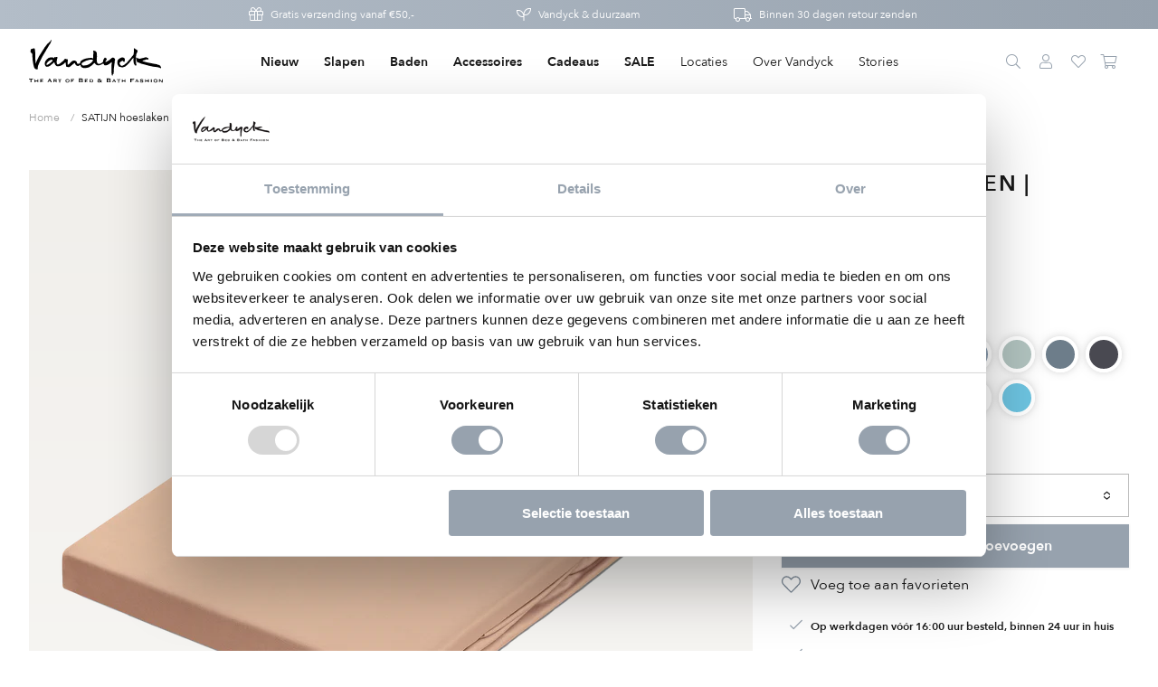

--- FILE ---
content_type: text/html; charset=utf-8
request_url: https://www.vandyckshop.nl/products/satijn-hoeslaken-praline
body_size: 47343
content:
<!DOCTYPE html>
<html class="no-js no-touch supports-no-cookies" lang="nl">
  <head>
<script data-cookieconsent="ignore">
window.KiwiSizing = window.KiwiSizing === undefined ? {} : window.KiwiSizing;
KiwiSizing.shop = "vandyck-nl.myshopify.com";


KiwiSizing.data = {
  collections: "174067581021,261083791453,174067417181,627599507780",
  tags: "beddengoed,categorie:hoeslaken,collection:vandyck,color:praline,colorGrouper:bruin,colorGrouper:roze,groupertag:satijnME,hoeslaken-sale,hoeslakens,ItemGroup:hoeslakens,ItemNumber:CCF301ME,itp-images-available,itp-no-pre-order,itp-sale,maat:140x200,maat:160x200,maat:180x200,maat:180x210,maat:90x200,maat:90x210,matrashoogte:tot 24 cm,molton en jersey hoeslakens,quality:satijn,sale,slapen,TargetGroup:Basic articles,TargetGroup:Webshop Sale",
  product: "6868973682781",
  vendor: "Vandyck",
  type: "hoeslakens",
  title: "SATIJN hoeslaken | praline",
  images: ["\/\/www.vandyckshop.nl\/cdn\/shop\/files\/fitted-sheet-satin-praline_0f6764e4-2922-4809-86a3-3c8c3abd2d0d.png?v=1739268192"],
  options: [{"name":"Color","position":1,"values":["praline"]},{"name":"Size","position":2,"values":["90x200","90x210","140x200","160x200","180x200","180x210"]}],
  variants: [{"id":40311177117789,"title":"praline \/ 90x200","option1":"praline","option2":"90x200","option3":null,"sku":"CCF301ME-163-90x200","requires_shipping":true,"taxable":true,"featured_image":{"id":73179090780542,"product_id":6868973682781,"position":1,"created_at":"2025-02-11T11:03:12+01:00","updated_at":"2025-02-11T11:03:12+01:00","alt":null,"width":1650,"height":1650,"src":"\/\/www.vandyckshop.nl\/cdn\/shop\/files\/fitted-sheet-satin-praline_0f6764e4-2922-4809-86a3-3c8c3abd2d0d.png?v=1739268192","variant_ids":[40311177117789,40311177150557,40311177183325,40311177216093,40311177248861,40311177281629]},"available":true,"name":"SATIJN hoeslaken | praline - praline \/ 90x200","public_title":"praline \/ 90x200","options":["praline","90x200"],"price":2995,"weight":0,"compare_at_price":3995,"inventory_management":"shopify","barcode":"8718471487221","featured_media":{"alt":null,"id":64022804463998,"position":1,"preview_image":{"aspect_ratio":1.0,"height":1650,"width":1650,"src":"\/\/www.vandyckshop.nl\/cdn\/shop\/files\/fitted-sheet-satin-praline_0f6764e4-2922-4809-86a3-3c8c3abd2d0d.png?v=1739268192"}},"requires_selling_plan":false,"selling_plan_allocations":[],"quantity_rule":{"min":1,"max":null,"increment":1}},{"id":40311177150557,"title":"praline \/ 90x210","option1":"praline","option2":"90x210","option3":null,"sku":"CCF301ME-163-90x210","requires_shipping":true,"taxable":true,"featured_image":{"id":73179090780542,"product_id":6868973682781,"position":1,"created_at":"2025-02-11T11:03:12+01:00","updated_at":"2025-02-11T11:03:12+01:00","alt":null,"width":1650,"height":1650,"src":"\/\/www.vandyckshop.nl\/cdn\/shop\/files\/fitted-sheet-satin-praline_0f6764e4-2922-4809-86a3-3c8c3abd2d0d.png?v=1739268192","variant_ids":[40311177117789,40311177150557,40311177183325,40311177216093,40311177248861,40311177281629]},"available":true,"name":"SATIJN hoeslaken | praline - praline \/ 90x210","public_title":"praline \/ 90x210","options":["praline","90x210"],"price":3245,"weight":0,"compare_at_price":4245,"inventory_management":"shopify","barcode":"8718471487238","featured_media":{"alt":null,"id":64022804463998,"position":1,"preview_image":{"aspect_ratio":1.0,"height":1650,"width":1650,"src":"\/\/www.vandyckshop.nl\/cdn\/shop\/files\/fitted-sheet-satin-praline_0f6764e4-2922-4809-86a3-3c8c3abd2d0d.png?v=1739268192"}},"requires_selling_plan":false,"selling_plan_allocations":[],"quantity_rule":{"min":1,"max":null,"increment":1}},{"id":40311177183325,"title":"praline \/ 140x200","option1":"praline","option2":"140x200","option3":null,"sku":"CCF301ME-163-140x200","requires_shipping":true,"taxable":true,"featured_image":{"id":73179090780542,"product_id":6868973682781,"position":1,"created_at":"2025-02-11T11:03:12+01:00","updated_at":"2025-02-11T11:03:12+01:00","alt":null,"width":1650,"height":1650,"src":"\/\/www.vandyckshop.nl\/cdn\/shop\/files\/fitted-sheet-satin-praline_0f6764e4-2922-4809-86a3-3c8c3abd2d0d.png?v=1739268192","variant_ids":[40311177117789,40311177150557,40311177183325,40311177216093,40311177248861,40311177281629]},"available":true,"name":"SATIJN hoeslaken | praline - praline \/ 140x200","public_title":"praline \/ 140x200","options":["praline","140x200"],"price":3995,"weight":0,"compare_at_price":5245,"inventory_management":"shopify","barcode":"8718471487191","featured_media":{"alt":null,"id":64022804463998,"position":1,"preview_image":{"aspect_ratio":1.0,"height":1650,"width":1650,"src":"\/\/www.vandyckshop.nl\/cdn\/shop\/files\/fitted-sheet-satin-praline_0f6764e4-2922-4809-86a3-3c8c3abd2d0d.png?v=1739268192"}},"requires_selling_plan":false,"selling_plan_allocations":[],"quantity_rule":{"min":1,"max":null,"increment":1}},{"id":40311177216093,"title":"praline \/ 160x200","option1":"praline","option2":"160x200","option3":null,"sku":"CCF301ME-163-160x200","requires_shipping":true,"taxable":true,"featured_image":{"id":73179090780542,"product_id":6868973682781,"position":1,"created_at":"2025-02-11T11:03:12+01:00","updated_at":"2025-02-11T11:03:12+01:00","alt":null,"width":1650,"height":1650,"src":"\/\/www.vandyckshop.nl\/cdn\/shop\/files\/fitted-sheet-satin-praline_0f6764e4-2922-4809-86a3-3c8c3abd2d0d.png?v=1739268192","variant_ids":[40311177117789,40311177150557,40311177183325,40311177216093,40311177248861,40311177281629]},"available":true,"name":"SATIJN hoeslaken | praline - praline \/ 160x200","public_title":"praline \/ 160x200","options":["praline","160x200"],"price":3995,"weight":0,"compare_at_price":5495,"inventory_management":"shopify","barcode":"8718471487207","featured_media":{"alt":null,"id":64022804463998,"position":1,"preview_image":{"aspect_ratio":1.0,"height":1650,"width":1650,"src":"\/\/www.vandyckshop.nl\/cdn\/shop\/files\/fitted-sheet-satin-praline_0f6764e4-2922-4809-86a3-3c8c3abd2d0d.png?v=1739268192"}},"requires_selling_plan":false,"selling_plan_allocations":[],"quantity_rule":{"min":1,"max":null,"increment":1}},{"id":40311177248861,"title":"praline \/ 180x200","option1":"praline","option2":"180x200","option3":null,"sku":"CCF301ME-163-180x200","requires_shipping":true,"taxable":true,"featured_image":{"id":73179090780542,"product_id":6868973682781,"position":1,"created_at":"2025-02-11T11:03:12+01:00","updated_at":"2025-02-11T11:03:12+01:00","alt":null,"width":1650,"height":1650,"src":"\/\/www.vandyckshop.nl\/cdn\/shop\/files\/fitted-sheet-satin-praline_0f6764e4-2922-4809-86a3-3c8c3abd2d0d.png?v=1739268192","variant_ids":[40311177117789,40311177150557,40311177183325,40311177216093,40311177248861,40311177281629]},"available":true,"name":"SATIJN hoeslaken | praline - praline \/ 180x200","public_title":"praline \/ 180x200","options":["praline","180x200"],"price":4495,"weight":0,"compare_at_price":6745,"inventory_management":"shopify","barcode":"8718471487245","featured_media":{"alt":null,"id":64022804463998,"position":1,"preview_image":{"aspect_ratio":1.0,"height":1650,"width":1650,"src":"\/\/www.vandyckshop.nl\/cdn\/shop\/files\/fitted-sheet-satin-praline_0f6764e4-2922-4809-86a3-3c8c3abd2d0d.png?v=1739268192"}},"requires_selling_plan":false,"selling_plan_allocations":[],"quantity_rule":{"min":1,"max":null,"increment":1}},{"id":40311177281629,"title":"praline \/ 180x210","option1":"praline","option2":"180x210","option3":null,"sku":"CCF301ME-163-180x210","requires_shipping":true,"taxable":true,"featured_image":{"id":73179090780542,"product_id":6868973682781,"position":1,"created_at":"2025-02-11T11:03:12+01:00","updated_at":"2025-02-11T11:03:12+01:00","alt":null,"width":1650,"height":1650,"src":"\/\/www.vandyckshop.nl\/cdn\/shop\/files\/fitted-sheet-satin-praline_0f6764e4-2922-4809-86a3-3c8c3abd2d0d.png?v=1739268192","variant_ids":[40311177117789,40311177150557,40311177183325,40311177216093,40311177248861,40311177281629]},"available":true,"name":"SATIJN hoeslaken | praline - praline \/ 180x210","public_title":"praline \/ 180x210","options":["praline","180x210"],"price":4995,"weight":0,"compare_at_price":6995,"inventory_management":"shopify","barcode":"8718471487214","featured_media":{"alt":null,"id":64022804463998,"position":1,"preview_image":{"aspect_ratio":1.0,"height":1650,"width":1650,"src":"\/\/www.vandyckshop.nl\/cdn\/shop\/files\/fitted-sheet-satin-praline_0f6764e4-2922-4809-86a3-3c8c3abd2d0d.png?v=1739268192"}},"requires_selling_plan":false,"selling_plan_allocations":[],"quantity_rule":{"min":1,"max":null,"increment":1}}],
};

</script>

    <meta charset="utf-8">
    <meta http-equiv="X-UA-Compatible" content="IE=edge">
    <meta name="viewport" content="width=device-width,initial-scale=1">

  
  
    <link rel="canonical" href="https://www.vandyckshop.nl/products/satijn-hoeslaken-praline" />
  

<title>
SATIJN hoeslaken &ndash; Vandyck
</title>

    <meta name="description" content="
Heerlijk zacht hoeslaken van kwalitatief zeer hoogwaardig gekamd en gemerceriseerd katoen. De kwaliteit is zeer fijn geweven (210 count) en heeft een silk finish. Het hoeslaken heeft een perfecte pasvorm door het elastiek rondom en is geschikt voor matrassen tot 24 cm hoog.">
    <link rel="preconnect" href="https://cdn.shopify.com">
<link rel="dns-prefetch" href="https://www.google.com">
<link rel="dns-prefetch" href="https://www.google.nl">
<link rel="dns-prefetch" href="https://www.google-analytics.com">
<link rel="dns-prefetch" href="https://stats.g.doubleclick.net">
<link rel="dns-prefetch" href="https://www.facebook.com">
<link rel="dns-prefetch" href="https://connect.facebook.net">
<link rel="dns-prefetch" href="https://cdn.judge.me">

    <style>/*! normalize.css v8.0.1 | MIT License | github.com/necolas/normalize.css */html{line-height:1.15;-webkit-text-size-adjust:100%}body{margin:0}main{display:block}h1{font-size:2em;margin:.67em 0}hr{-webkit-box-sizing:content-box;box-sizing:content-box;height:0;overflow:visible}pre{font-family:monospace,monospace;font-size:1em}a{background-color:transparent}abbr[title]{border-bottom:none;text-decoration:underline;-webkit-text-decoration:underline dotted;text-decoration:underline dotted}b,strong{font-weight:bolder}code,kbd,samp{font-family:monospace,monospace;font-size:1em}small{font-size:80%}sub,sup{font-size:75%;line-height:0;position:relative;vertical-align:baseline}sub{bottom:-.25em}sup{top:-.5em}img{border-style:none}button,input,optgroup,select,textarea{font-family:inherit;font-size:100%;line-height:1.15;margin:0}button,input{overflow:visible}button,select{text-transform:none}[type=button],[type=reset],[type=submit],button{-webkit-appearance:button}[type=button]::-moz-focus-inner,[type=reset]::-moz-focus-inner,[type=submit]::-moz-focus-inner,button::-moz-focus-inner{border-style:none;padding:0}[type=button]:-moz-focusring,[type=reset]:-moz-focusring,[type=submit]:-moz-focusring,button:-moz-focusring{outline:1px dotted ButtonText}fieldset{padding:.35em .75em .625em}legend{-webkit-box-sizing:border-box;box-sizing:border-box;color:inherit;display:table;max-width:100%;padding:0;white-space:normal}progress{vertical-align:baseline}textarea{overflow:auto}[type=checkbox],[type=radio]{-webkit-box-sizing:border-box;box-sizing:border-box;padding:0}[type=number]::-webkit-inner-spin-button,[type=number]::-webkit-outer-spin-button{height:auto}[type=search]{-webkit-appearance:textfield;outline-offset:-2px}[type=search]::-webkit-search-decoration{-webkit-appearance:none}::-webkit-file-upload-button{-webkit-appearance:button;font:inherit}details{display:block}summary{display:list-item}template{display:none}[hidden]{display:none}@media screen and (max-width:767px){input,select,textarea{font-size:1rem}}button,input[type=button],input[type=submit],label[for]{cursor:pointer}button[disabled],input[type=submit][disabled]{cursor:default}optgroup{font-weight:700}option{color:#191919}[tabindex="-1"]:focus{outline:0}[role=button],a,button,input,label,select,textarea{-ms-touch-action:manipulation;touch-action:manipulation}@font-face{font-family:"Font Awesome 5 Pro";font-style:normal;font-weight:300;font-display:block;src:url('//www.vandyckshop.nl/cdn/shop/t/134/assets/fa-light-300.eot?v=42347220996603208441720699727');src:url('//www.vandyckshop.nl/cdn/shop/t/134/assets/fa-light-300.eot?%23iefix&v=42347220996603208441720699727') format("embedded-opentype"),url('//www.vandyckshop.nl/cdn/shop/t/134/assets/fa-light-300.woff2?v=68081358857977904551720699727') format("woff2"),url('//www.vandyckshop.nl/cdn/shop/t/134/assets/fa-light-300.woff?v=37336963595775848091720699727') format("woff"),url('//www.vandyckshop.nl/cdn/shop/t/134/assets/fa-light-300.ttf?v=176484832505963594861720699727') format("truetype"),url('//www.vandyckshop.nl/cdn/shop/t/134/assets/fa-light-300.svg%23fontawesome?v=16421') format("svg")}@font-face{font-family:"Font Awesome 5 Brands";font-style:normal;font-weight:400;font-display:block;src:url('//www.vandyckshop.nl/cdn/shop/t/134/assets/fa-brands-400.eot?v=115331300546751708981720699727');src:url('//www.vandyckshop.nl/cdn/shop/t/134/assets/fa-brands-400.eot?%23iefix&v=115331300546751708981720699727') format("embedded-opentype"),url('//www.vandyckshop.nl/cdn/shop/t/134/assets/fa-brands-400.woff2?v=142236463632227080571720699727') format("woff2"),url('//www.vandyckshop.nl/cdn/shop/t/134/assets/fa-brands-400.woff?v=87000787087327735781720699727') format("woff"),url('//www.vandyckshop.nl/cdn/shop/t/134/assets/fa-brands-400.ttf?v=37855816356687289791720699727') format("truetype"),url('//www.vandyckshop.nl/cdn/shop/t/134/assets/fa-brands-400.svg%23fontawesome?v=16421') format("svg")}@font-face{font-family:GTSectraMedium;font-style:normal;font-weight:400;font-display:block;src:url('//www.vandyckshop.nl/cdn/shop/t/134/assets/gt-sectra-medium-trial-webfont.eot?v=27311264308919039031720699727');src:url('//www.vandyckshop.nl/cdn/shop/t/134/assets/gt-sectra-medium-trial-webfont.eot?%23iefix&v=27311264308919039031720699727') format("embedded-opentype"),url('//www.vandyckshop.nl/cdn/shop/t/134/assets/gt-sectra-medium-trial-webfont.woff2?v=180055941951259451731720699727') format("woff2"),url('//www.vandyckshop.nl/cdn/shop/t/134/assets/gt-sectra-medium-trial-webfont.woff?v=10836884172382950141720699727') format("woff"),url('//www.vandyckshop.nl/cdn/shop/t/134/assets/gt-sectra-medium-trial-webfont.ttf?v=140471368166058867091720699727') format("truetype"),url('//www.vandyckshop.nl/cdn/shop/t/134/assets/gt-sectra-medium-trial-webfont.svg%23fontawesome?v=16421') format("svg")}@font-face{font-family:"Avenir Next";src:url('//www.vandyckshop.nl/cdn/shop/t/134/assets/AvenirNext-Regular.woff2?v=38837869285869712491720699727') format("woff2"),url('//www.vandyckshop.nl/cdn/shop/t/134/assets/AvenirNext-Regular.ttf?v=111399303526478652161720699727') format("truetype"),url('//www.vandyckshop.nl/cdn/shop/t/134/assets/AvenirNext-Regular.woff?v=54739919442700923831720699727') format("woff");font-weight:500;font-style:normal;font-display:swap}@font-face{font-family:"Avenir Next";src:url('//www.vandyckshop.nl/cdn/shop/t/134/assets/AvenirNext-DemiBold.woff2?v=9503415925085256211720699727') format("woff2"),url('//www.vandyckshop.nl/cdn/shop/t/134/assets/AvenirNext-DemiBold.ttf?v=134136018166200092161720699727') format("truetype"),url('//www.vandyckshop.nl/cdn/shop/t/134/assets/AvenirNext-DemiBold.woff?v=59596823250478988921720699727') format("woff");font-weight:600;font-style:normal;font-display:swap}body,html{height:100%}body{font-size:100%;background:#fff;color:#191919;font-family:"Avenir Next",Verdana,Arial,Helvetica,sans-serif;font-weight:400;font-style:normal;line-height:1.5rem}.body-element,blockquote,dl,figure,form,ol,p,q,table,ul{margin:16px 0 0 0}.body-element:first-child,blockquote:first-child,dl:first-child,figure:first-child,form:first-child,ol:first-child,p:first-child,q:first-child,table:first-child,ul:first-child{margin-top:0}a{text-decoration:none;color:#97a2ae}a:active,a:focus,a:hover{text-decoration:underline;outline:0}li ol,li ul,table table{margin-top:0}h1:first-child,h2:first-child,h3:first-child,h4:first-child,h5:first-child,h6:first-child,li:first-child{margin-top:0}hr{background-color:#d8d8d8;border-width:0;color:#d8d8d8;height:1px;line-height:0;margin:16px 0}.h1,.h2,.h3,.h4,.h5,.h6,h1,h2,h3,h4,h5,h6{font-family:"Avenir Next",Verdana,Arial,Helvetica,sans-serif;font-weight:600;font-style:normal;line-height:em(18);font-size:1rem;margin-top:1rem;margin-bottom:0;width:100%}.h1,h1{margin:0;padding:0;font-family:"Avenir Next",Verdana,Arial,Helvetica,sans-serif;font-size:1.375rem;letter-spacing:1.5px;line-height:2rem}@media screen and (min-width:768px){.h1,h1{font-size:1.5rem;letter-spacing:1.6px}}.h2,h2{font-size:1.5rem;line-height:2rem}.h3,h3{font-size:1.25rem;line-height:1.75rem}.h4,h4{font-size:1.125rem;line-height:1.625rem}.h5,h5{font-size:1rem}.h6,h6{font-size:1rem}.icon-wrapper{display:inline-block;width:1em;height:0;padding-bottom:1em;vertical-align:middle;position:relative}.icon-wrapper svg{position:absolute;top:0;left:0;width:100%;height:100%;pointer-events:none}.icon-wrapper.icon-add{padding-bottom:.625em}.icon-shopify{width:4em;padding-bottom:1em}.embed,.img{display:block}@media screen and (min-width:768px){.embed.img__left,.img.img__left{float:left;margin-right:25px;max-width:33%}}@media screen and (min-width:768px){.embed.img__right,.img.img__right{float:right;margin-left:25px;max-width:33%}}.embed.img__fill .placeholder-svg,.embed.img__fill img,.img.img__fill .placeholder-svg,.img.img__fill img{width:100%}.embed.img__centered .placeholder-svg,.embed.img__centered img,.img.img__centered .placeholder-svg,.img.img__centered img{margin:0 auto}.embed.img__border .placeholder-svg,.embed.img__border img,.img.img__border .placeholder-svg,.img.img__border img{border:1px solid rgba(25,25,25,.3)}.embed.img__responsive.img__contain,.img.img__responsive.img__contain{height:0;padding-bottom:100%}.embed.img__responsive.img__contain .embed-wrapper,.embed.img__responsive.img__contain .placeholder-svg,.embed.img__responsive.img__contain img,.img.img__responsive.img__contain .embed-wrapper,.img.img__responsive.img__contain .placeholder-svg,.img.img__responsive.img__contain img{position:absolute;top:50%;left:50%;-webkit-transform:translateX(-50%) translateY(-50%);-ms-transform:translateX(-50%) translateY(-50%);transform:translateX(-50%) translateY(-50%);max-height:100%;max-width:100%;height:auto;width:auto}.embed.img__responsive.img__contain .embed-wrapper,.img.img__responsive.img__contain .embed-wrapper{width:100%}.embed.img__responsive.img__cover,.img.img__responsive.img__cover{height:0;padding-bottom:100%}.embed.img__responsive.img__cover .embed-wrapper,.embed.img__responsive.img__cover .placeholder-svg,.embed.img__responsive.img__cover img,.img.img__responsive.img__cover .embed-wrapper,.img.img__responsive.img__cover .placeholder-svg,.img.img__responsive.img__cover img{position:absolute;top:50%;left:50%;-webkit-transform:translateX(-50%) translateY(-50%);-ms-transform:translateX(-50%) translateY(-50%);transform:translateX(-50%) translateY(-50%);max-width:10000%;min-height:100%;min-width:100%;height:auto;width:auto}.embed.img__responsive.img__cover .embed-wrapper,.img.img__responsive.img__cover .embed-wrapper{width:100%}.img__responsive{position:relative;overflow:hidden}.img__responsive img{max-width:100%}.owl-carousel .owl-item .img__responsive img{width:auto}.img__background{height:0;padding-bottom:100%;background-position:center;background-size:cover}.img img{display:block;max-width:100%;height:auto;-webkit-transition:opacity .2s ease-in-out;-o-transition:opacity .2s ease-in-out;transition:opacity .2s ease-in-out}.img img.lazyload,.img img.lazyloading{opacity:0;-webkit-transform:scale(.8);-ms-transform:scale(.8);transform:scale(.8)}.img img.lazyloaded{opacity:1;-webkit-transform:scale(1);-ms-transform:scale(1);transform:scale(1)}.img figcaption{font-size:90%;font-style:italic;margin-top:5px}.embed.left{width:50%}.embed.right{width:50%}.embed .embed-wrapper{padding-bottom:56.25%;height:0;position:relative}.embed .embed-wrapper>*{position:absolute;top:0;left:0;width:100%;height:100%}.img-wrapper{position:relative}.img-wrapper:before{content:"";position:absolute;top:0;left:0;right:0;bottom:0;border:1px solid rgba(25,25,25,.3);margin-right:8px;margin-left:8px}@media screen and (min-width:768px){.img-wrapper:before{margin-right:16px;margin-left:16px}}.img-wrapper .img-wrapper-image{position:relative;z-index:1;margin:1px}.row__no-gutter .img-wrapper .img-wrapper-image{margin:0}.header{color:#191919;position:sticky;top:-32px;left:0;right:0;z-index:9020}.header-top>.col{padding:12px 0;-webkit-transition:padding .4s ease;-o-transition:padding .4s ease;transition:padding .4s ease}.header-top>.col.col-primary-nav{padding:0}.header-bottom{margin-top:0}@media screen and (min-width:1024px){.header-bottom{max-height:0;overflow:hidden}}.header-small{z-index:9000;position:relative;padding:16px 0;background:#fff;-webkit-transition:background-color .2s ease-in-out;-o-transition:background-color .2s ease-in-out;transition:background-color .2s ease-in-out;display:inline-block;width:100%}@media screen and (min-width:1024px){.header-small{display:none}}.header-nav-link-wrapper{display:inline-block;position:relative}.header-dropdown{max-height:0}.header-wrapper-shadow{background:#191919;position:fixed;top:0;left:0;right:0;opacity:0;-webkit-transition:opacity .4s ease-in-out;-o-transition:opacity .4s ease-in-out;transition:opacity .4s ease-in-out;z-index:9010}.header-navigation__primary{font-family:"Avenir Next",Verdana,Arial,Helvetica,sans-serif;font-weight:400;font-style:normal;font-size:.75rem;line-height:1.25rem;display:-webkit-box;display:-ms-flexbox;display:flex;-webkit-box-pack:center;-ms-flex-pack:center;justify-content:center;-ms-flex-wrap:wrap;flex-wrap:wrap;-webkit-box-orient:vertical;-webkit-box-direction:normal;-ms-flex-direction:column;flex-direction:column}@media screen and (min-width:1024px){.header-navigation__primary{-webkit-box-orient:horizontal;-webkit-box-direction:normal;-ms-flex-direction:row;flex-direction:row}}.header-nav-list-item.level-2{position:relative}@media screen and (min-width:1024px){.header-nav-list-item.level-2.has-subnav .header-nav-link-trigger{display:none}}@media screen and (max-width:1023px){.header-nav-list-item.level-2.has-subnav .header-nav-link.level-2{padding-right:32px}}.header-nav-list-item.level-2.has-subnav .header-nav-list.level-3{display:none;max-height:1000px;overflow:visible}@media screen and (min-width:1024px){.header-nav-list-item.level-2.has-subnav .header-nav-list.level-3{display:block}}.header-nav-list-item.level-2.has-subnav.collapsible__is-open .header-nav-list.level-3,.no-touch .header-nav-list-item.level-2.has-subnav:hover .header-nav-list.level-3{display:block}.header-nav-list-item.level-2.has-subnav.collapsible__is-open .header-nav-list.level-2,.header-nav-list-item.level-2.has-subnav.collapsible__is-open .header-nav-list.level-3,.no-touch .header-nav-list-item.level-2.has-subnav:hover .header-nav-list.level-2,.no-touch .header-nav-list-item.level-2.has-subnav:hover .header-nav-list.level-3{opacity:1;visibility:visible;-webkit-transition-delay:.2s;-o-transition-delay:.2s;transition-delay:.2s}.touch .header-nav-list-item.level-2.collapsible__is-open .header-nav-link.level-2 .header-nav-link-trigger .la,.touch .header-nav-list-item.level-2.collapsible__is-open .header-nav-link.level-2 .header-nav-link-trigger .lar{-webkit-transform:rotateZ(-180deg);-ms-transform:rotate(-180deg);transform:rotateZ(-180deg)}@media screen and (min-width:1024px){.touch .header-nav-list-item.level-2.collapsible__is-open .header-nav-link.level-2 .header-nav-link-trigger .la,.touch .header-nav-list-item.level-2.collapsible__is-open .header-nav-link.level-2 .header-nav-link-trigger .lar{-webkit-transform:rotateZ(90deg);-ms-transform:rotate(90deg);transform:rotateZ(90deg)}}.header-navigation__secondary{position:relative}@media screen and (min-width:1024px){.header-navigation__secondary{float:right}.header-navigation__secondary .cart-icon{padding-right:7px}}.header-nav-link{display:inline-block;padding:10px;position:relative}.logo-wrapper .logo-link{padding-bottom:30%;height:0;position:relative;display:block}@media screen and (min-width:1024px){.logo-wrapper .logo-link{padding-bottom:50px}}.logo-wrapper .logo-link .logo{position:absolute;top:0;left:0;display:block;height:28px;width:100%}@media screen and (min-width:1024px){.logo-wrapper .logo-link .logo{height:40px}}.logo-wrapper .logo-link .logo.logo-sub{bottom:-8px;top:auto;height:10px;opacity:1;-webkit-transition:opacity .2s ease;-o-transition:opacity .2s ease;transition:opacity .2s ease}@media screen and (min-width:1024px){.logo-wrapper .logo-link .logo.logo-sub{bottom:0}}.header .logo-wrapper{max-width:100px}@media screen and (min-width:1024px){.header .logo-wrapper{max-width:148px}}.cart-icon{position:relative}.cart-icon .cart-count{background:#97a2ae;color:#fff;position:absolute;top:-2px;right:-1px;border-radius:14px;height:14px;min-width:14px;padding:0;line-height:10px;-webkit-box-sizing:border-box;box-sizing:border-box;font-size:.5625rem}.cart-icon .cart-count span{padding:0 4px;text-align:center;position:relative;line-height:15px;font-weight:600;display:block}</style><link rel="preload" as="style" href="//www.vandyckshop.nl/cdn/shop/t/134/assets/code-theme-global.css?v=134128619995422396271720700556">
<link rel="stylesheet" media="all" href="//www.vandyckshop.nl/cdn/shop/t/134/assets/code-theme-global.css?v=134128619995422396271720700556"><link rel="prefetch" as="style" href="//www.vandyckshop.nl/cdn/shop/t/134/assets/code-theme-index.css?v=137118468495528271501720699727"><link rel="prefetch" as="style" href="//www.vandyckshop.nl/cdn/shop/t/134/assets/code-theme-article.css?v=34414978430586052011720699727"><link rel="prefetch" as="style" href="//www.vandyckshop.nl/cdn/shop/t/134/assets/code-theme-blog.css?v=33950194137715071951720700555"><link rel="prefetch" as="style" href="//www.vandyckshop.nl/cdn/shop/t/134/assets/code-theme-cart.css?v=50859627130128580371720699727"><link rel="prefetch" as="style" href="//www.vandyckshop.nl/cdn/shop/t/134/assets/code-theme-collection.css?v=82677711813345886401720699727"><link rel="prefetch" as="style" href="//www.vandyckshop.nl/cdn/shop/t/134/assets/code-theme-gift-card.css?v=50054552271370950121720699727"><link rel="prefetch" as="style" href="//www.vandyckshop.nl/cdn/shop/t/134/assets/code-theme-list-collections.css?v=56474157891359442011720699727"><link rel="prefetch" as="style" href="//www.vandyckshop.nl/cdn/shop/t/134/assets/code-theme-page.css?v=15331092518492593611720699727"><link rel="prefetch" as="style" href="//www.vandyckshop.nl/cdn/shop/t/134/assets/code-theme-password.css?v=29041798718342343071720700555"><link rel="preload" as="style" href="//www.vandyckshop.nl/cdn/shop/t/134/assets/code-theme-product.css?v=123040727740347808221720699727">
    <link rel="stylesheet" media="all" href="//www.vandyckshop.nl/cdn/shop/t/134/assets/code-theme-product.css?v=123040727740347808221720699727"><link rel="prefetch" as="style" href="//www.vandyckshop.nl/cdn/shop/t/134/assets/code-theme-search.css?v=102910273879827103071720699727"><link rel="stylesheet" media="print" href="//www.vandyckshop.nl/cdn/shop/t/134/assets/print.scss.css?v=63232951156770505611720699727">

    
      <script id="Cookiebot" src="https://consent.cookiebot.com/uc.js" data-cbid="5294e671-68bb-4c11-9519-177e2b234704" type="text/javascript" async></script>
    
    <script data-cookieconsent="ignore">
      window.dataLayer = window.dataLayer || [];
      function gtag() {
          dataLayer.push(arguments);
      }
      gtag("consent", "default", {
          ad_personalization: "denied",
          ad_storage: "denied",
          ad_user_data: "denied",
          analytics_storage: "denied",
          functionality_storage: "denied",
          personalization_storage: "denied",
          security_storage: "granted",
          wait_for_update: 500,
      });
      gtag("set", "ads_data_redaction", true);
      gtag("set", "url_passthrough", true);
      window.addEventListener('CookiebotOnConsentReady', function () {
        console.log('CookiebotOnConsentReady')
        if ('Cookiebot' in window) {
          const options = {
              ad_personalization: Cookiebot.consent.marketing ? "granted" : "denied",
              ad_storage: Cookiebot.consent.marketing ? "granted" : "denied",
              ad_user_data: Cookiebot.consent.marketing ? "granted" : "denied",
              analytics_storage: Cookiebot.consent.statistics ? "granted" : "denied",
              functionality_storage: Cookiebot.consent.preferences ? "granted": "denied",
              personalization_storage: Cookiebot.consent.preferences ? "granted" : "denied",
              security_storage: Cookiebot.consent.necessary ? "granted" : "denied",
              wait_for_update: 500,
          };
          console.log(options);
          gtag("consent", "update", options); 
        }
      });
    </script>
    <script data-cookieconsent="ignore">document.documentElement.className = document.documentElement.className.replace('no-js', 'js');if (!!("ontouchstart" in document)) {
    document.documentElement.className = document.documentElement.className.replace("no-touch", "touch");
  }function setMoneyFormat(){
    Shopify.money_format = '€ {{amount_with_comma_separator}}';
  }
</script><script data-cookieconsent="ignore" src="//www.vandyckshop.nl/cdn/shop/t/134/assets/code-theme-global.min.js?v=43930570523421478211720699727"></script><script data-cookieconsent="ignore" src="//www.vandyckshop.nl/cdn/shopifycloud/storefront/assets/themes_support/api.jquery-7ab1a3a4.js" defer onload="setMoneyFormat()"></script><script data-cookieconsent="ignore" src="//www.vandyckshop.nl/cdn/shop/t/134/assets/code-theme-global-defer.min.js?v=90699931333979668271720699727" defer></script>
    
    <link rel="prefetch" href="//www.vandyckshop.nl/cdn/shop/t/134/assets/code-theme-template-collection.js?v=145923585308982789481720699727">
    <link rel="prefetch" href="//www.vandyckshop.nl/cdn/shop/t/134/assets/code-theme-template-customers-addresses.js?v=41283165433266870321720699727">
    <link rel="prefetch" href="//www.vandyckshop.nl/cdn/shop/t/134/assets/code-theme-template-customers-login.js?v=10141249656086993401720699727">
    <link rel="prefetch" href="//www.vandyckshop.nl/cdn/shop/t/134/assets/code-theme-template-customers-account.js?v=79047395956710391891720699727">
    <link rel="prefetch" href="//www.vandyckshop.nl/cdn/shop/t/134/assets/code-theme-template-customers-order.js?v=11619356726912661771720699727">
    <link rel="prefetch" href="//www.vandyckshop.nl/cdn/shop/t/134/assets/code-theme-template-password.js?v=114013128499525046421720699727">
    <script data-cookieconsent="ignore" src="//www.vandyckshop.nl/cdn/shop/t/134/assets/code-theme-template-product.js?v=76821914901905330651720699727" defer></script>
    <link rel="prefetch" href="//www.vandyckshop.nl/cdn/shop/t/134/assets/code-theme-template-gift-card.js?v=73000765998976590941720699727">
    <link rel="prefetch" href="//www.vandyckshop.nl/cdn/shop/t/134/assets/code-theme-template-search.js?v=158460534663485628921720699727">

    <script data-cookieconsent="ignore">// Set theme translations for js plugins
  window.theme = {
    shop: {
      locale: "nl"
    },
    money: {
      format: "€ {{amount_with_comma_separator}}",
      centsDelimiter: ",",
      thousandsDelimiter: "."
    },
    strings: {
      addToCart: "Aan winkelwagen toevoegen",
      soldOut: "Uitverkocht",
      unavailable: "Niet beschikbaar",
      cartCountTitle: "Je winkelwagen",
      cannotAdd: "\u003ci class=\"translation-error\"\u003eCan't add [nr] of [title], all [stock] items are in your cart\u003c\/i\u003e",
      productVariants: []
    },
    routes: {
      cart_url: "/cart",
      cart_add_url: "/cart/add",
      cart_change_url: "/cart/change",
      cart_clear_url: "/cart/clear"
    }
  };

  


    const productVariantsArray = ["bidetmat 60x60|Bidetmat 60x60 (vierkant)","bathmat 75x140|Badmat 75x140","bathmat 60x100|Badmat 60x100","bathmat 70x140|Badmat 70x140","bidetmat 60x60|Bidetmat 60x60 (vierkant)","toiletmat 55x55|Toiletmat 55x55 (met uitsparing)","glove 16x22|Washand 16x22","glove 16x22 (4 pcs.)|Washand 16x22 (4 stuks)","guesttowel 30x50|Gastendoekje 30x50","guesttowel 30x50 (2 pcs.)|Gastendoekje 30x50 (2 stuks)","showertowel 70x140|Douchelaken 70x140","towel 60x110|Handdoek 60x110","towel 60x110 (2 pcs.)|Handdoek 60x110 (2 stuks)","bathsheet 90x180|Badlaken 90x180","guesttowel 40x60|Gastendoekje 40x60","guesttowel 40x60 (2 pcs.)|Gastendoekje 40x60 (2 stuks)","bathtowel 90x180|Badlaken 90x180","bathmat 55x90|Badmat 55x90","bathmat 60x110|Badmat 60x110","bathmat 75x140|Badmat 75x140","toiletcover 50x45|Dekselhoes 50x45","bidetmat 60x62|Bidetmat 60x62","hotelmat 62x100|Badmat 62x100","hotelmat 67x140|Badmat 67x140","toiletmat 60x62|Toiletmat 60x62 (met uitsparing)","facecloth 33x33|Gezichtsdoekje 33x33","facecloth 33x33 (3 pcs.)|Gezichtsdoekje 33x33 (3 stuks)","hotelmat 60x90|Hotelmat 60x90","towel 55x100|Handdoek 55x100","towel 55x100 (2 pcs.)|Handdoek 55x100 (2 stuks)","towel 68x127|Douchelaken 68x127","bathsheet 90x195|Badlaken 90x195","glove 16/22 4 pcs.|Washand 16x22 (4 stuks)","guest 40/60 3 pcs|Gastendoekje 40x60 (3 stuks)","guest 40x60|Gastendoekje 40x60","towel 55/100 2 pcs.|Handdoek 55x100 (2 stuks)"];
    if(Array.isArray(productVariantsArray)) {
      window.theme.strings.productVariants.push(productVariantsArray);
    }</script>

    <meta name="apple-mobile-web-app-title" content="Vandyck">
<link rel="apple-touch-icon" sizes="180x180" href="//www.vandyckshop.nl/cdn/shop/t/134/assets/apple-touch-icon.png?v=28556403878366883551720699727">
<link rel="icon" type="image/png" sizes="32x32" href="//www.vandyckshop.nl/cdn/shop/t/134/assets/favicon-32x32.png?v=17597935410346232491720699727">
<link rel="icon" type="image/png" sizes="16x16" href="//www.vandyckshop.nl/cdn/shop/t/134/assets/favicon-16x16.png?v=78316992023357778631720699727">
<link rel="manifest" href="//www.vandyckshop.nl/cdn/shop/t/134/assets/site.webmanifest?v=168079559089359314311720700555">
<link rel="mask-icon" href="//www.vandyckshop.nl/cdn/shop/t/134/assets/safari-pinned-tab.svg?v=39944076345683049081720699727" color="#fff">
<link rel="shortcut icon" href="//www.vandyckshop.nl/cdn/shop/t/134/assets/favicon.ico?v=74501933465120863511720699727">
<meta name="msapplication-TileColor" content="#fff">
<meta name="msapplication-config" content="//www.vandyckshop.nl/cdn/shop/t/134/assets/browserconfig.xml?v=68247156226705870611720700555">
<meta name="theme-color" content="#fff">

   
   <link rel="canonical" href="https://www.vandyckshop.nl/products/satijn-hoeslaken-praline">


    
<meta property="og:site_name" content="Vandyck">
<meta property="og:url" content="https://www.vandyckshop.nl/products/satijn-hoeslaken-praline">
<meta property="og:title" content="SATIJN hoeslaken | praline">
<meta property="og:type" content="product">
<meta property="og:description" content="Shop nu SATIJN hoeslaken bij Vandyck. | Gratis verzending vanaf 50,- euro | Op werkdagen voor 16:00 uur besteld, binnen 24 uur in huis | Binnen 30 dagen retour zenden"><meta property="product:availability" content="instock">
  <meta property="product:price:amount" content="29,95">
  <meta property="product:price:currency" content="EUR"><meta property="og:image" content="http://www.vandyckshop.nl/cdn/shop/files/fitted-sheet-satin-praline_0f6764e4-2922-4809-86a3-3c8c3abd2d0d.png?v=1739268192">
      <meta property="og:image:secure_url" content="https://www.vandyckshop.nl/cdn/shop/files/fitted-sheet-satin-praline_0f6764e4-2922-4809-86a3-3c8c3abd2d0d.png?v=1739268192">
      <meta property="og:image:width" content="1650">
      <meta property="og:image:height" content="1650">
      <meta property="og:image:alt" content="SATIJN hoeslaken | praline">
<meta name="twitter:card" content="summary_large_image">
<meta name="twitter:title" content="SATIJN hoeslaken | praline">
<meta name="twitter:description" content="Shop nu SATIJN hoeslaken bij Vandyck. | Gratis verzending vanaf 50,- euro | Op werkdagen voor 16:00 uur besteld, binnen 24 uur in huis | Binnen 30 dagen retour zenden">

    <meta name="google-site-verification" content="Z4430b8X5esH05fB-E8krGnSW7NoZ2L5FXhgFoLxsj8" />

    <script data-cookieconsent="ignore" type="application/ld+json">
  {
    "@context": "https://schema.org",
    "@type": "WebSite",
    "name": "Vandyck NL",
    "url": "https://www.vandyckshop.nl",
    "potentialAction": {
      "@type": "SearchAction",
      "target": "https://www.vandyckshop.nl/search?q={query}",
      "query-input": "required name=query"
    }
  }
</script>

<script data-cookieconsent="ignore" type="application/ld+json">
  {
    "@context": "http://schema.org",
    "@type": "Organization",
    "name": "Vandyck NL",
    "url": "https://www.vandyckshop.nl",
    "contactPoint": [
      {
        "@type": "ContactPoint",
        "telephone": null,
        "contactType": "customer service"
      }
    ],
    "hasMap": null,
    "address": {
      "@type": "PostalAddress",
      "streetAddress": "Databankweg 10",
      "addressLocality": "Amersfoort",
      "addressRegion": "",
      "postalCode": "3821 AL",
      "addressCountry": "Nederland"
    }
  }
</script>
  <script data-cookieconsent="ignore" type="application/ld+json">
    {
      "@context": "https://schema.org",
      "@id": "https:\/\/www.vandyckshop.nl\/products\/satijn-hoeslaken-praline",
      "@type": "Product","sku": "CCF301ME-163-90x200","mpn": "CCF301ME-163-90x200","brand": {
        "@type": "Brand",
        "name": "Vandyck"
      },
      "description": "Heerlijk zacht hoeslaken van kwalitatief zeer hoogwaardig gekamd en gemerceriseerd katoen. De kwaliteit is zeer fijn geweven (210 count) en heeft een silk finish. Het hoeslaken heeft een perfecte pasvorm door het elastiek rondom en is geschikt voor matrassen tot 24 cm hoog.",
      "url": "https:\/\/www.vandyckshop.nl\/products\/satijn-hoeslaken-praline",
      "name": "SATIJN hoeslaken | praline","image": "https://www.vandyckshop.nl/cdn/shop/files/fitted-sheet-satin-praline_0f6764e4-2922-4809-86a3-3c8c3abd2d0d.png?v=1739268192","offers": [{
          "@type": "Offer",
          "availability": "https://schema.org/InStock",
          "priceCurrency": "EUR",
          "price": "2995",
          "priceValidUntil": "2027-01-22",
          "itemCondition": "https://schema.org/NewCondition",
          "url": "https:\/\/www.vandyckshop.nl\/products\/satijn-hoeslaken-praline\/products\/satijn-hoeslaken-praline?variant=40311177117789",
          "image": "https://www.vandyckshop.nl/cdn/shop/files/fitted-sheet-satin-praline_0f6764e4-2922-4809-86a3-3c8c3abd2d0d.png?v=1739268192",
          "mpn": "CCF301ME-163-90x200",
          "sku": "CCF301ME-163-90x200","gtin13": "8718471487221","seller": {
            "@type": "Organization",
            "name": "Vandyck NL"
          }
        },{
          "@type": "Offer",
          "availability": "https://schema.org/InStock",
          "priceCurrency": "EUR",
          "price": "3245",
          "priceValidUntil": "2027-01-22",
          "itemCondition": "https://schema.org/NewCondition",
          "url": "https:\/\/www.vandyckshop.nl\/products\/satijn-hoeslaken-praline\/products\/satijn-hoeslaken-praline?variant=40311177150557",
          "image": "https://www.vandyckshop.nl/cdn/shop/files/fitted-sheet-satin-praline_0f6764e4-2922-4809-86a3-3c8c3abd2d0d.png?v=1739268192",
          "mpn": "CCF301ME-163-90x210",
          "sku": "CCF301ME-163-90x210","gtin13": "8718471487238","seller": {
            "@type": "Organization",
            "name": "Vandyck NL"
          }
        },{
          "@type": "Offer",
          "availability": "https://schema.org/InStock",
          "priceCurrency": "EUR",
          "price": "3995",
          "priceValidUntil": "2027-01-22",
          "itemCondition": "https://schema.org/NewCondition",
          "url": "https:\/\/www.vandyckshop.nl\/products\/satijn-hoeslaken-praline\/products\/satijn-hoeslaken-praline?variant=40311177183325",
          "image": "https://www.vandyckshop.nl/cdn/shop/files/fitted-sheet-satin-praline_0f6764e4-2922-4809-86a3-3c8c3abd2d0d.png?v=1739268192",
          "mpn": "CCF301ME-163-140x200",
          "sku": "CCF301ME-163-140x200","gtin13": "8718471487191","seller": {
            "@type": "Organization",
            "name": "Vandyck NL"
          }
        },{
          "@type": "Offer",
          "availability": "https://schema.org/InStock",
          "priceCurrency": "EUR",
          "price": "3995",
          "priceValidUntil": "2027-01-22",
          "itemCondition": "https://schema.org/NewCondition",
          "url": "https:\/\/www.vandyckshop.nl\/products\/satijn-hoeslaken-praline\/products\/satijn-hoeslaken-praline?variant=40311177216093",
          "image": "https://www.vandyckshop.nl/cdn/shop/files/fitted-sheet-satin-praline_0f6764e4-2922-4809-86a3-3c8c3abd2d0d.png?v=1739268192",
          "mpn": "CCF301ME-163-160x200",
          "sku": "CCF301ME-163-160x200","gtin13": "8718471487207","seller": {
            "@type": "Organization",
            "name": "Vandyck NL"
          }
        },{
          "@type": "Offer",
          "availability": "https://schema.org/InStock",
          "priceCurrency": "EUR",
          "price": "4495",
          "priceValidUntil": "2027-01-22",
          "itemCondition": "https://schema.org/NewCondition",
          "url": "https:\/\/www.vandyckshop.nl\/products\/satijn-hoeslaken-praline\/products\/satijn-hoeslaken-praline?variant=40311177248861",
          "image": "https://www.vandyckshop.nl/cdn/shop/files/fitted-sheet-satin-praline_0f6764e4-2922-4809-86a3-3c8c3abd2d0d.png?v=1739268192",
          "mpn": "CCF301ME-163-180x200",
          "sku": "CCF301ME-163-180x200","gtin13": "8718471487245","seller": {
            "@type": "Organization",
            "name": "Vandyck NL"
          }
        },{
          "@type": "Offer",
          "availability": "https://schema.org/InStock",
          "priceCurrency": "EUR",
          "price": "4995",
          "priceValidUntil": "2027-01-22",
          "itemCondition": "https://schema.org/NewCondition",
          "url": "https:\/\/www.vandyckshop.nl\/products\/satijn-hoeslaken-praline\/products\/satijn-hoeslaken-praline?variant=40311177281629",
          "image": "https://www.vandyckshop.nl/cdn/shop/files/fitted-sheet-satin-praline_0f6764e4-2922-4809-86a3-3c8c3abd2d0d.png?v=1739268192",
          "mpn": "CCF301ME-163-180x210",
          "sku": "CCF301ME-163-180x210","gtin13": "8718471487214","seller": {
            "@type": "Organization",
            "name": "Vandyck NL"
          }
        }]}
  </script>

<meta name="facebook-domain-verification" content="dhqitzjeav3zvirja7jcy3prn5ajz4">


    <script>window.performance && window.performance.mark && window.performance.mark('shopify.content_for_header.start');</script><meta id="shopify-digital-wallet" name="shopify-digital-wallet" content="/29673652317/digital_wallets/dialog">
<meta name="shopify-checkout-api-token" content="8ec4372c708ecc93bc895c6b94f63e0d">
<meta id="in-context-paypal-metadata" data-shop-id="29673652317" data-venmo-supported="false" data-environment="production" data-locale="nl_NL" data-paypal-v4="true" data-currency="EUR">
<link rel="alternate" type="application/json+oembed" href="https://www.vandyckshop.nl/products/satijn-hoeslaken-praline.oembed">
<script async="async" src="/checkouts/internal/preloads.js?locale=nl-NL"></script>
<script id="shopify-features" type="application/json">{"accessToken":"8ec4372c708ecc93bc895c6b94f63e0d","betas":["rich-media-storefront-analytics"],"domain":"www.vandyckshop.nl","predictiveSearch":true,"shopId":29673652317,"locale":"nl"}</script>
<script>var Shopify = Shopify || {};
Shopify.shop = "vandyck-nl.myshopify.com";
Shopify.locale = "nl";
Shopify.currency = {"active":"EUR","rate":"1.0"};
Shopify.country = "NL";
Shopify.theme = {"name":"Vandyck | 1.14.6 | CODE","id":169245966660,"schema_name":"Vandyck","schema_version":"1.14.6","theme_store_id":796,"role":"main"};
Shopify.theme.handle = "null";
Shopify.theme.style = {"id":null,"handle":null};
Shopify.cdnHost = "www.vandyckshop.nl/cdn";
Shopify.routes = Shopify.routes || {};
Shopify.routes.root = "/";</script>
<script type="module">!function(o){(o.Shopify=o.Shopify||{}).modules=!0}(window);</script>
<script>!function(o){function n(){var o=[];function n(){o.push(Array.prototype.slice.apply(arguments))}return n.q=o,n}var t=o.Shopify=o.Shopify||{};t.loadFeatures=n(),t.autoloadFeatures=n()}(window);</script>
<script id="shop-js-analytics" type="application/json">{"pageType":"product"}</script>
<script defer="defer" async type="module" src="//www.vandyckshop.nl/cdn/shopifycloud/shop-js/modules/v2/client.init-shop-cart-sync_CwGft62q.nl.esm.js"></script>
<script defer="defer" async type="module" src="//www.vandyckshop.nl/cdn/shopifycloud/shop-js/modules/v2/chunk.common_BAeYDmFP.esm.js"></script>
<script defer="defer" async type="module" src="//www.vandyckshop.nl/cdn/shopifycloud/shop-js/modules/v2/chunk.modal_B9qqLDBC.esm.js"></script>
<script type="module">
  await import("//www.vandyckshop.nl/cdn/shopifycloud/shop-js/modules/v2/client.init-shop-cart-sync_CwGft62q.nl.esm.js");
await import("//www.vandyckshop.nl/cdn/shopifycloud/shop-js/modules/v2/chunk.common_BAeYDmFP.esm.js");
await import("//www.vandyckshop.nl/cdn/shopifycloud/shop-js/modules/v2/chunk.modal_B9qqLDBC.esm.js");

  window.Shopify.SignInWithShop?.initShopCartSync?.({"fedCMEnabled":true,"windoidEnabled":true});

</script>
<script>(function() {
  var isLoaded = false;
  function asyncLoad() {
    if (isLoaded) return;
    isLoaded = true;
    var urls = ["\/\/cdn.shopify.com\/proxy\/9bb24ba43df65a42bb00b89eafa6cde01d3514150c0ef3ca7260a4544ec17172\/api.goaffpro.com\/loader.js?shop=vandyck-nl.myshopify.com\u0026sp-cache-control=cHVibGljLCBtYXgtYWdlPTkwMA","https:\/\/app.kiwisizing.com\/web\/js\/dist\/kiwiSizing\/plugin\/SizingPlugin.prod.js?v=330\u0026shop=vandyck-nl.myshopify.com","https:\/\/cdn.nfcube.com\/instafeed-6afa537bf9a2e5e65a0e642d7e5e4bf4.js?shop=vandyck-nl.myshopify.com"];
    for (var i = 0; i < urls.length; i++) {
      var s = document.createElement('script');
      s.type = 'text/javascript';
      s.async = true;
      s.src = urls[i];
      var x = document.getElementsByTagName('script')[0];
      x.parentNode.insertBefore(s, x);
    }
  };
  if(window.attachEvent) {
    window.attachEvent('onload', asyncLoad);
  } else {
    window.addEventListener('load', asyncLoad, false);
  }
})();</script>
<script id="__st">var __st={"a":29673652317,"offset":3600,"reqid":"7a0021f6-ff5d-4ab6-a947-d94ed61c4d33-1769106964","pageurl":"www.vandyckshop.nl\/products\/satijn-hoeslaken-praline","u":"2f8eb72baf28","p":"product","rtyp":"product","rid":6868973682781};</script>
<script>window.ShopifyPaypalV4VisibilityTracking = true;</script>
<script id="captcha-bootstrap">!function(){'use strict';const t='contact',e='account',n='new_comment',o=[[t,t],['blogs',n],['comments',n],[t,'customer']],c=[[e,'customer_login'],[e,'guest_login'],[e,'recover_customer_password'],[e,'create_customer']],r=t=>t.map((([t,e])=>`form[action*='/${t}']:not([data-nocaptcha='true']) input[name='form_type'][value='${e}']`)).join(','),a=t=>()=>t?[...document.querySelectorAll(t)].map((t=>t.form)):[];function s(){const t=[...o],e=r(t);return a(e)}const i='password',u='form_key',d=['recaptcha-v3-token','g-recaptcha-response','h-captcha-response',i],f=()=>{try{return window.sessionStorage}catch{return}},m='__shopify_v',_=t=>t.elements[u];function p(t,e,n=!1){try{const o=window.sessionStorage,c=JSON.parse(o.getItem(e)),{data:r}=function(t){const{data:e,action:n}=t;return t[m]||n?{data:e,action:n}:{data:t,action:n}}(c);for(const[e,n]of Object.entries(r))t.elements[e]&&(t.elements[e].value=n);n&&o.removeItem(e)}catch(o){console.error('form repopulation failed',{error:o})}}const l='form_type',E='cptcha';function T(t){t.dataset[E]=!0}const w=window,h=w.document,L='Shopify',v='ce_forms',y='captcha';let A=!1;((t,e)=>{const n=(g='f06e6c50-85a8-45c8-87d0-21a2b65856fe',I='https://cdn.shopify.com/shopifycloud/storefront-forms-hcaptcha/ce_storefront_forms_captcha_hcaptcha.v1.5.2.iife.js',D={infoText:'Beschermd door hCaptcha',privacyText:'Privacy',termsText:'Voorwaarden'},(t,e,n)=>{const o=w[L][v],c=o.bindForm;if(c)return c(t,g,e,D).then(n);var r;o.q.push([[t,g,e,D],n]),r=I,A||(h.body.append(Object.assign(h.createElement('script'),{id:'captcha-provider',async:!0,src:r})),A=!0)});var g,I,D;w[L]=w[L]||{},w[L][v]=w[L][v]||{},w[L][v].q=[],w[L][y]=w[L][y]||{},w[L][y].protect=function(t,e){n(t,void 0,e),T(t)},Object.freeze(w[L][y]),function(t,e,n,w,h,L){const[v,y,A,g]=function(t,e,n){const i=e?o:[],u=t?c:[],d=[...i,...u],f=r(d),m=r(i),_=r(d.filter((([t,e])=>n.includes(e))));return[a(f),a(m),a(_),s()]}(w,h,L),I=t=>{const e=t.target;return e instanceof HTMLFormElement?e:e&&e.form},D=t=>v().includes(t);t.addEventListener('submit',(t=>{const e=I(t);if(!e)return;const n=D(e)&&!e.dataset.hcaptchaBound&&!e.dataset.recaptchaBound,o=_(e),c=g().includes(e)&&(!o||!o.value);(n||c)&&t.preventDefault(),c&&!n&&(function(t){try{if(!f())return;!function(t){const e=f();if(!e)return;const n=_(t);if(!n)return;const o=n.value;o&&e.removeItem(o)}(t);const e=Array.from(Array(32),(()=>Math.random().toString(36)[2])).join('');!function(t,e){_(t)||t.append(Object.assign(document.createElement('input'),{type:'hidden',name:u})),t.elements[u].value=e}(t,e),function(t,e){const n=f();if(!n)return;const o=[...t.querySelectorAll(`input[type='${i}']`)].map((({name:t})=>t)),c=[...d,...o],r={};for(const[a,s]of new FormData(t).entries())c.includes(a)||(r[a]=s);n.setItem(e,JSON.stringify({[m]:1,action:t.action,data:r}))}(t,e)}catch(e){console.error('failed to persist form',e)}}(e),e.submit())}));const S=(t,e)=>{t&&!t.dataset[E]&&(n(t,e.some((e=>e===t))),T(t))};for(const o of['focusin','change'])t.addEventListener(o,(t=>{const e=I(t);D(e)&&S(e,y())}));const B=e.get('form_key'),M=e.get(l),P=B&&M;t.addEventListener('DOMContentLoaded',(()=>{const t=y();if(P)for(const e of t)e.elements[l].value===M&&p(e,B);[...new Set([...A(),...v().filter((t=>'true'===t.dataset.shopifyCaptcha))])].forEach((e=>S(e,t)))}))}(h,new URLSearchParams(w.location.search),n,t,e,['guest_login'])})(!0,!0)}();</script>
<script integrity="sha256-4kQ18oKyAcykRKYeNunJcIwy7WH5gtpwJnB7kiuLZ1E=" data-source-attribution="shopify.loadfeatures" defer="defer" src="//www.vandyckshop.nl/cdn/shopifycloud/storefront/assets/storefront/load_feature-a0a9edcb.js" crossorigin="anonymous"></script>
<script data-source-attribution="shopify.dynamic_checkout.dynamic.init">var Shopify=Shopify||{};Shopify.PaymentButton=Shopify.PaymentButton||{isStorefrontPortableWallets:!0,init:function(){window.Shopify.PaymentButton.init=function(){};var t=document.createElement("script");t.src="https://www.vandyckshop.nl/cdn/shopifycloud/portable-wallets/latest/portable-wallets.nl.js",t.type="module",document.head.appendChild(t)}};
</script>
<script data-source-attribution="shopify.dynamic_checkout.buyer_consent">
  function portableWalletsHideBuyerConsent(e){var t=document.getElementById("shopify-buyer-consent"),n=document.getElementById("shopify-subscription-policy-button");t&&n&&(t.classList.add("hidden"),t.setAttribute("aria-hidden","true"),n.removeEventListener("click",e))}function portableWalletsShowBuyerConsent(e){var t=document.getElementById("shopify-buyer-consent"),n=document.getElementById("shopify-subscription-policy-button");t&&n&&(t.classList.remove("hidden"),t.removeAttribute("aria-hidden"),n.addEventListener("click",e))}window.Shopify?.PaymentButton&&(window.Shopify.PaymentButton.hideBuyerConsent=portableWalletsHideBuyerConsent,window.Shopify.PaymentButton.showBuyerConsent=portableWalletsShowBuyerConsent);
</script>
<script data-source-attribution="shopify.dynamic_checkout.cart.bootstrap">document.addEventListener("DOMContentLoaded",(function(){function t(){return document.querySelector("shopify-accelerated-checkout-cart, shopify-accelerated-checkout")}if(t())Shopify.PaymentButton.init();else{new MutationObserver((function(e,n){t()&&(Shopify.PaymentButton.init(),n.disconnect())})).observe(document.body,{childList:!0,subtree:!0})}}));
</script>
<link id="shopify-accelerated-checkout-styles" rel="stylesheet" media="screen" href="https://www.vandyckshop.nl/cdn/shopifycloud/portable-wallets/latest/accelerated-checkout-backwards-compat.css" crossorigin="anonymous">
<style id="shopify-accelerated-checkout-cart">
        #shopify-buyer-consent {
  margin-top: 1em;
  display: inline-block;
  width: 100%;
}

#shopify-buyer-consent.hidden {
  display: none;
}

#shopify-subscription-policy-button {
  background: none;
  border: none;
  padding: 0;
  text-decoration: underline;
  font-size: inherit;
  cursor: pointer;
}

#shopify-subscription-policy-button::before {
  box-shadow: none;
}

      </style>

<script>window.performance && window.performance.mark && window.performance.mark('shopify.content_for_header.end');</script>
<script data-cookieconsent="ignore">
window.KiwiSizing = window.KiwiSizing === undefined ? {} : window.KiwiSizing;
KiwiSizing.shop = "vandyck-nl.myshopify.com";


KiwiSizing.data = {
  collections: "174067581021,261083791453,174067417181,627599507780",
  tags: "beddengoed,categorie:hoeslaken,collection:vandyck,color:praline,colorGrouper:bruin,colorGrouper:roze,groupertag:satijnME,hoeslaken-sale,hoeslakens,ItemGroup:hoeslakens,ItemNumber:CCF301ME,itp-images-available,itp-no-pre-order,itp-sale,maat:140x200,maat:160x200,maat:180x200,maat:180x210,maat:90x200,maat:90x210,matrashoogte:tot 24 cm,molton en jersey hoeslakens,quality:satijn,sale,slapen,TargetGroup:Basic articles,TargetGroup:Webshop Sale",
  product: "6868973682781",
  vendor: "Vandyck",
  type: "hoeslakens",
  title: "SATIJN hoeslaken | praline",
  images: ["\/\/www.vandyckshop.nl\/cdn\/shop\/files\/fitted-sheet-satin-praline_0f6764e4-2922-4809-86a3-3c8c3abd2d0d.png?v=1739268192"],
  options: [{"name":"Color","position":1,"values":["praline"]},{"name":"Size","position":2,"values":["90x200","90x210","140x200","160x200","180x200","180x210"]}],
  variants: [{"id":40311177117789,"title":"praline \/ 90x200","option1":"praline","option2":"90x200","option3":null,"sku":"CCF301ME-163-90x200","requires_shipping":true,"taxable":true,"featured_image":{"id":73179090780542,"product_id":6868973682781,"position":1,"created_at":"2025-02-11T11:03:12+01:00","updated_at":"2025-02-11T11:03:12+01:00","alt":null,"width":1650,"height":1650,"src":"\/\/www.vandyckshop.nl\/cdn\/shop\/files\/fitted-sheet-satin-praline_0f6764e4-2922-4809-86a3-3c8c3abd2d0d.png?v=1739268192","variant_ids":[40311177117789,40311177150557,40311177183325,40311177216093,40311177248861,40311177281629]},"available":true,"name":"SATIJN hoeslaken | praline - praline \/ 90x200","public_title":"praline \/ 90x200","options":["praline","90x200"],"price":2995,"weight":0,"compare_at_price":3995,"inventory_management":"shopify","barcode":"8718471487221","featured_media":{"alt":null,"id":64022804463998,"position":1,"preview_image":{"aspect_ratio":1.0,"height":1650,"width":1650,"src":"\/\/www.vandyckshop.nl\/cdn\/shop\/files\/fitted-sheet-satin-praline_0f6764e4-2922-4809-86a3-3c8c3abd2d0d.png?v=1739268192"}},"requires_selling_plan":false,"selling_plan_allocations":[],"quantity_rule":{"min":1,"max":null,"increment":1}},{"id":40311177150557,"title":"praline \/ 90x210","option1":"praline","option2":"90x210","option3":null,"sku":"CCF301ME-163-90x210","requires_shipping":true,"taxable":true,"featured_image":{"id":73179090780542,"product_id":6868973682781,"position":1,"created_at":"2025-02-11T11:03:12+01:00","updated_at":"2025-02-11T11:03:12+01:00","alt":null,"width":1650,"height":1650,"src":"\/\/www.vandyckshop.nl\/cdn\/shop\/files\/fitted-sheet-satin-praline_0f6764e4-2922-4809-86a3-3c8c3abd2d0d.png?v=1739268192","variant_ids":[40311177117789,40311177150557,40311177183325,40311177216093,40311177248861,40311177281629]},"available":true,"name":"SATIJN hoeslaken | praline - praline \/ 90x210","public_title":"praline \/ 90x210","options":["praline","90x210"],"price":3245,"weight":0,"compare_at_price":4245,"inventory_management":"shopify","barcode":"8718471487238","featured_media":{"alt":null,"id":64022804463998,"position":1,"preview_image":{"aspect_ratio":1.0,"height":1650,"width":1650,"src":"\/\/www.vandyckshop.nl\/cdn\/shop\/files\/fitted-sheet-satin-praline_0f6764e4-2922-4809-86a3-3c8c3abd2d0d.png?v=1739268192"}},"requires_selling_plan":false,"selling_plan_allocations":[],"quantity_rule":{"min":1,"max":null,"increment":1}},{"id":40311177183325,"title":"praline \/ 140x200","option1":"praline","option2":"140x200","option3":null,"sku":"CCF301ME-163-140x200","requires_shipping":true,"taxable":true,"featured_image":{"id":73179090780542,"product_id":6868973682781,"position":1,"created_at":"2025-02-11T11:03:12+01:00","updated_at":"2025-02-11T11:03:12+01:00","alt":null,"width":1650,"height":1650,"src":"\/\/www.vandyckshop.nl\/cdn\/shop\/files\/fitted-sheet-satin-praline_0f6764e4-2922-4809-86a3-3c8c3abd2d0d.png?v=1739268192","variant_ids":[40311177117789,40311177150557,40311177183325,40311177216093,40311177248861,40311177281629]},"available":true,"name":"SATIJN hoeslaken | praline - praline \/ 140x200","public_title":"praline \/ 140x200","options":["praline","140x200"],"price":3995,"weight":0,"compare_at_price":5245,"inventory_management":"shopify","barcode":"8718471487191","featured_media":{"alt":null,"id":64022804463998,"position":1,"preview_image":{"aspect_ratio":1.0,"height":1650,"width":1650,"src":"\/\/www.vandyckshop.nl\/cdn\/shop\/files\/fitted-sheet-satin-praline_0f6764e4-2922-4809-86a3-3c8c3abd2d0d.png?v=1739268192"}},"requires_selling_plan":false,"selling_plan_allocations":[],"quantity_rule":{"min":1,"max":null,"increment":1}},{"id":40311177216093,"title":"praline \/ 160x200","option1":"praline","option2":"160x200","option3":null,"sku":"CCF301ME-163-160x200","requires_shipping":true,"taxable":true,"featured_image":{"id":73179090780542,"product_id":6868973682781,"position":1,"created_at":"2025-02-11T11:03:12+01:00","updated_at":"2025-02-11T11:03:12+01:00","alt":null,"width":1650,"height":1650,"src":"\/\/www.vandyckshop.nl\/cdn\/shop\/files\/fitted-sheet-satin-praline_0f6764e4-2922-4809-86a3-3c8c3abd2d0d.png?v=1739268192","variant_ids":[40311177117789,40311177150557,40311177183325,40311177216093,40311177248861,40311177281629]},"available":true,"name":"SATIJN hoeslaken | praline - praline \/ 160x200","public_title":"praline \/ 160x200","options":["praline","160x200"],"price":3995,"weight":0,"compare_at_price":5495,"inventory_management":"shopify","barcode":"8718471487207","featured_media":{"alt":null,"id":64022804463998,"position":1,"preview_image":{"aspect_ratio":1.0,"height":1650,"width":1650,"src":"\/\/www.vandyckshop.nl\/cdn\/shop\/files\/fitted-sheet-satin-praline_0f6764e4-2922-4809-86a3-3c8c3abd2d0d.png?v=1739268192"}},"requires_selling_plan":false,"selling_plan_allocations":[],"quantity_rule":{"min":1,"max":null,"increment":1}},{"id":40311177248861,"title":"praline \/ 180x200","option1":"praline","option2":"180x200","option3":null,"sku":"CCF301ME-163-180x200","requires_shipping":true,"taxable":true,"featured_image":{"id":73179090780542,"product_id":6868973682781,"position":1,"created_at":"2025-02-11T11:03:12+01:00","updated_at":"2025-02-11T11:03:12+01:00","alt":null,"width":1650,"height":1650,"src":"\/\/www.vandyckshop.nl\/cdn\/shop\/files\/fitted-sheet-satin-praline_0f6764e4-2922-4809-86a3-3c8c3abd2d0d.png?v=1739268192","variant_ids":[40311177117789,40311177150557,40311177183325,40311177216093,40311177248861,40311177281629]},"available":true,"name":"SATIJN hoeslaken | praline - praline \/ 180x200","public_title":"praline \/ 180x200","options":["praline","180x200"],"price":4495,"weight":0,"compare_at_price":6745,"inventory_management":"shopify","barcode":"8718471487245","featured_media":{"alt":null,"id":64022804463998,"position":1,"preview_image":{"aspect_ratio":1.0,"height":1650,"width":1650,"src":"\/\/www.vandyckshop.nl\/cdn\/shop\/files\/fitted-sheet-satin-praline_0f6764e4-2922-4809-86a3-3c8c3abd2d0d.png?v=1739268192"}},"requires_selling_plan":false,"selling_plan_allocations":[],"quantity_rule":{"min":1,"max":null,"increment":1}},{"id":40311177281629,"title":"praline \/ 180x210","option1":"praline","option2":"180x210","option3":null,"sku":"CCF301ME-163-180x210","requires_shipping":true,"taxable":true,"featured_image":{"id":73179090780542,"product_id":6868973682781,"position":1,"created_at":"2025-02-11T11:03:12+01:00","updated_at":"2025-02-11T11:03:12+01:00","alt":null,"width":1650,"height":1650,"src":"\/\/www.vandyckshop.nl\/cdn\/shop\/files\/fitted-sheet-satin-praline_0f6764e4-2922-4809-86a3-3c8c3abd2d0d.png?v=1739268192","variant_ids":[40311177117789,40311177150557,40311177183325,40311177216093,40311177248861,40311177281629]},"available":true,"name":"SATIJN hoeslaken | praline - praline \/ 180x210","public_title":"praline \/ 180x210","options":["praline","180x210"],"price":4995,"weight":0,"compare_at_price":6995,"inventory_management":"shopify","barcode":"8718471487214","featured_media":{"alt":null,"id":64022804463998,"position":1,"preview_image":{"aspect_ratio":1.0,"height":1650,"width":1650,"src":"\/\/www.vandyckshop.nl\/cdn\/shop\/files\/fitted-sheet-satin-praline_0f6764e4-2922-4809-86a3-3c8c3abd2d0d.png?v=1739268192"}},"requires_selling_plan":false,"selling_plan_allocations":[],"quantity_rule":{"min":1,"max":null,"increment":1}}],
};

</script>
<!-- Google Tag Manager -->
    <script>(function(w,d,s,l,i){w[l]=w[l]||[];w[l].push({'gtm.start':
      new Date().getTime(),event:'gtm.js'});var f=d.getElementsByTagName(s)[0],
      j=d.createElement(s),dl=l!='dataLayer'?'&l='+l:'';j.async=true;j.src=
      'https://www.googletagmanager.com/gtm.js?id='+i+dl;f.parentNode.insertBefore(j,f);
      })(window,document,'script','dataLayer','GTM-PSF3NS5');</script>
    <!-- End Google Tag Manager -->

    <!--
      Start of global snippet: Please do not remove
      Place this snippet between the head tags on every page of your site.
    -->
    <!-- Google tag (gtag.js) -->
    <script async src="https://www.googletagmanager.com/gtag/js?id=DC-12507012"></script>

    <script data-cookieconsent="ignore">
      window.dataLayer = window.dataLayer || [];

      function gtag(){
        dataLayer.push(arguments);
      }
      gtag('js', new Date());

      gtag('config', 'DC-12507012');
    </script>
    <!-- End of global snippet: Please do not remove -->

    <!--
      Event snippet for Page view on https://www.vandyckshop.nl/: Please do not remove.
      Place this snippet on pages with events you’re tracking.
      Creation date: 10/26/2022
    -->
    <script data-cookieconsent="ignore">
      gtag('event', 'conversion', {
        'allow_custom_scripts': true,
        'send_to': 'DC-12507012/pagev0/pagev0+standard'
      });
    </script>
    <noscript>
      <img src="https://ad.doubleclick.net/ddm/activity/src=12507012;type=pagev0;cat=pagev0;dc_lat=;dc_rdid=;tag_for_child_directed_treatment=;tfua=;npa=;gdpr=${GDPR};gdpr_consent=${GDPR_CONSENT_755};ord=1?" width="1" height="1" alt=""/>
    </noscript>
    <!-- End of event snippet: Please do not remove -->

    

<script type="text/javascript">
window.dataLayer = window.dataLayer || [];

window.appStart = function(){
  window.productPageHandle = function(){

    var productName = "SATIJN hoeslaken | praline";
    var productId = "6868973682781";
    var productPrice = "29,95";
    var productBrand = "Vandyck";
    var productCollection = "[main] Hoeslakens";
    var productType = "hoeslakens";
    var productSku = "CCF301ME-163-90x200";
    var productVariantId = "40311177117789";
    var productVariantTitle = "praline / 90x200";

    window.dataLayer.push({
      event: "view_item",
      productId: productId,
      productName: productName,
      productPrice: productPrice,
      productBrand: productBrand,
      productCategory: productCollection,
      productType: productType,
      productSku: productSku,
      productVariantId: productVariantId,
      productVariantTitle: productVariantTitle,
      currency: "EUR",
    });
  };

  window.allPageHandle = function(){
    window.dataLayer.push({
      event: "ga4kit_info",
      contentGroup: "product",
      
        userType: "visitor",
      
    });
  };
  allPageHandle();

  
    productPageHandle();
  

}
appStart();
</script>


<!-- BEGIN app block: shopify://apps/klaviyo-email-marketing-sms/blocks/klaviyo-onsite-embed/2632fe16-c075-4321-a88b-50b567f42507 -->












  <script async src="https://static.klaviyo.com/onsite/js/Uwain3/klaviyo.js?company_id=Uwain3"></script>
  <script>!function(){if(!window.klaviyo){window._klOnsite=window._klOnsite||[];try{window.klaviyo=new Proxy({},{get:function(n,i){return"push"===i?function(){var n;(n=window._klOnsite).push.apply(n,arguments)}:function(){for(var n=arguments.length,o=new Array(n),w=0;w<n;w++)o[w]=arguments[w];var t="function"==typeof o[o.length-1]?o.pop():void 0,e=new Promise((function(n){window._klOnsite.push([i].concat(o,[function(i){t&&t(i),n(i)}]))}));return e}}})}catch(n){window.klaviyo=window.klaviyo||[],window.klaviyo.push=function(){var n;(n=window._klOnsite).push.apply(n,arguments)}}}}();</script>

  
    <script id="viewed_product">
      if (item == null) {
        var _learnq = _learnq || [];

        var MetafieldReviews = null
        var MetafieldYotpoRating = null
        var MetafieldYotpoCount = null
        var MetafieldLooxRating = null
        var MetafieldLooxCount = null
        var okendoProduct = null
        var okendoProductReviewCount = null
        var okendoProductReviewAverageValue = null
        try {
          // The following fields are used for Customer Hub recently viewed in order to add reviews.
          // This information is not part of __kla_viewed. Instead, it is part of __kla_viewed_reviewed_items
          MetafieldReviews = {};
          MetafieldYotpoRating = null
          MetafieldYotpoCount = null
          MetafieldLooxRating = null
          MetafieldLooxCount = null

          okendoProduct = null
          // If the okendo metafield is not legacy, it will error, which then requires the new json formatted data
          if (okendoProduct && 'error' in okendoProduct) {
            okendoProduct = null
          }
          okendoProductReviewCount = okendoProduct ? okendoProduct.reviewCount : null
          okendoProductReviewAverageValue = okendoProduct ? okendoProduct.reviewAverageValue : null
        } catch (error) {
          console.error('Error in Klaviyo onsite reviews tracking:', error);
        }

        var item = {
          Name: "SATIJN hoeslaken | praline",
          ProductID: 6868973682781,
          Categories: ["[main] Hoeslakens","[main] SALE","Beddengoed","Hoeslakens sale"],
          ImageURL: "https://www.vandyckshop.nl/cdn/shop/files/fitted-sheet-satin-praline_0f6764e4-2922-4809-86a3-3c8c3abd2d0d_grande.png?v=1739268192",
          URL: "https://www.vandyckshop.nl/products/satijn-hoeslaken-praline",
          Brand: "Vandyck",
          Price: "€ 29,95",
          Value: "29,95",
          CompareAtPrice: "€ 69,95"
        };
        _learnq.push(['track', 'Viewed Product', item]);
        _learnq.push(['trackViewedItem', {
          Title: item.Name,
          ItemId: item.ProductID,
          Categories: item.Categories,
          ImageUrl: item.ImageURL,
          Url: item.URL,
          Metadata: {
            Brand: item.Brand,
            Price: item.Price,
            Value: item.Value,
            CompareAtPrice: item.CompareAtPrice
          },
          metafields:{
            reviews: MetafieldReviews,
            yotpo:{
              rating: MetafieldYotpoRating,
              count: MetafieldYotpoCount,
            },
            loox:{
              rating: MetafieldLooxRating,
              count: MetafieldLooxCount,
            },
            okendo: {
              rating: okendoProductReviewAverageValue,
              count: okendoProductReviewCount,
            }
          }
        }]);
      }
    </script>
  




  <script>
    window.klaviyoReviewsProductDesignMode = false
  </script>







<!-- END app block --><!-- BEGIN app block: shopify://apps/elevar-conversion-tracking/blocks/dataLayerEmbed/bc30ab68-b15c-4311-811f-8ef485877ad6 -->



<script type="module" dynamic>
  const configUrl = "/a/elevar/static/configs/12d672544ee1d14ccc839b1aeb7a571640cd52ea/config.js";
  const config = (await import(configUrl)).default;
  const scriptUrl = config.script_src_app_theme_embed;

  if (scriptUrl) {
    const { handler } = await import(scriptUrl);

    await handler(
      config,
      {
        cartData: {
  marketId: "137855069",
  attributes:{},
  cartTotal: "0.0",
  currencyCode:"EUR",
  items: []
}
,
        user: {cartTotal: "0.0",
    currencyCode:"EUR",customer: {},
}
,
        isOnCartPage:false,
        collectionView:null,
        searchResultsView:null,
        productView:{
    attributes:{},
    currencyCode:"EUR",defaultVariant: {id:"CCF301ME-163-90x200",name:"SATIJN hoeslaken | praline",
        brand:"Vandyck",
        category:"hoeslakens",
        variant:"praline \/ 90x200",
        price: "29.95",
        productId: "6868973682781",
        variantId: "40311177117789",
        compareAtPrice: "39.95",image:"\/\/www.vandyckshop.nl\/cdn\/shop\/files\/fitted-sheet-satin-praline_0f6764e4-2922-4809-86a3-3c8c3abd2d0d.png?v=1739268192",url:"\/products\/satijn-hoeslaken-praline?variant=40311177117789"},items: [{id:"CCF301ME-163-90x200",name:"SATIJN hoeslaken | praline",
          brand:"Vandyck",
          category:"hoeslakens",
          variant:"praline \/ 90x200",
          price: "29.95",
          productId: "6868973682781",
          variantId: "40311177117789",
          compareAtPrice: "39.95",image:"\/\/www.vandyckshop.nl\/cdn\/shop\/files\/fitted-sheet-satin-praline_0f6764e4-2922-4809-86a3-3c8c3abd2d0d.png?v=1739268192",url:"\/products\/satijn-hoeslaken-praline?variant=40311177117789"},{id:"CCF301ME-163-90x210",name:"SATIJN hoeslaken | praline",
          brand:"Vandyck",
          category:"hoeslakens",
          variant:"praline \/ 90x210",
          price: "32.45",
          productId: "6868973682781",
          variantId: "40311177150557",
          compareAtPrice: "42.45",image:"\/\/www.vandyckshop.nl\/cdn\/shop\/files\/fitted-sheet-satin-praline_0f6764e4-2922-4809-86a3-3c8c3abd2d0d.png?v=1739268192",url:"\/products\/satijn-hoeslaken-praline?variant=40311177150557"},{id:"CCF301ME-163-140x200",name:"SATIJN hoeslaken | praline",
          brand:"Vandyck",
          category:"hoeslakens",
          variant:"praline \/ 140x200",
          price: "39.95",
          productId: "6868973682781",
          variantId: "40311177183325",
          compareAtPrice: "52.45",image:"\/\/www.vandyckshop.nl\/cdn\/shop\/files\/fitted-sheet-satin-praline_0f6764e4-2922-4809-86a3-3c8c3abd2d0d.png?v=1739268192",url:"\/products\/satijn-hoeslaken-praline?variant=40311177183325"},{id:"CCF301ME-163-160x200",name:"SATIJN hoeslaken | praline",
          brand:"Vandyck",
          category:"hoeslakens",
          variant:"praline \/ 160x200",
          price: "39.95",
          productId: "6868973682781",
          variantId: "40311177216093",
          compareAtPrice: "54.95",image:"\/\/www.vandyckshop.nl\/cdn\/shop\/files\/fitted-sheet-satin-praline_0f6764e4-2922-4809-86a3-3c8c3abd2d0d.png?v=1739268192",url:"\/products\/satijn-hoeslaken-praline?variant=40311177216093"},{id:"CCF301ME-163-180x200",name:"SATIJN hoeslaken | praline",
          brand:"Vandyck",
          category:"hoeslakens",
          variant:"praline \/ 180x200",
          price: "44.95",
          productId: "6868973682781",
          variantId: "40311177248861",
          compareAtPrice: "67.45",image:"\/\/www.vandyckshop.nl\/cdn\/shop\/files\/fitted-sheet-satin-praline_0f6764e4-2922-4809-86a3-3c8c3abd2d0d.png?v=1739268192",url:"\/products\/satijn-hoeslaken-praline?variant=40311177248861"},{id:"CCF301ME-163-180x210",name:"SATIJN hoeslaken | praline",
          brand:"Vandyck",
          category:"hoeslakens",
          variant:"praline \/ 180x210",
          price: "49.95",
          productId: "6868973682781",
          variantId: "40311177281629",
          compareAtPrice: "69.95",image:"\/\/www.vandyckshop.nl\/cdn\/shop\/files\/fitted-sheet-satin-praline_0f6764e4-2922-4809-86a3-3c8c3abd2d0d.png?v=1739268192",url:"\/products\/satijn-hoeslaken-praline?variant=40311177281629"},]
  },
        checkoutComplete: null
      }
    );
  }
</script>


<!-- END app block --><link href="https://monorail-edge.shopifysvc.com" rel="dns-prefetch">
<script>(function(){if ("sendBeacon" in navigator && "performance" in window) {try {var session_token_from_headers = performance.getEntriesByType('navigation')[0].serverTiming.find(x => x.name == '_s').description;} catch {var session_token_from_headers = undefined;}var session_cookie_matches = document.cookie.match(/_shopify_s=([^;]*)/);var session_token_from_cookie = session_cookie_matches && session_cookie_matches.length === 2 ? session_cookie_matches[1] : "";var session_token = session_token_from_headers || session_token_from_cookie || "";function handle_abandonment_event(e) {var entries = performance.getEntries().filter(function(entry) {return /monorail-edge.shopifysvc.com/.test(entry.name);});if (!window.abandonment_tracked && entries.length === 0) {window.abandonment_tracked = true;var currentMs = Date.now();var navigation_start = performance.timing.navigationStart;var payload = {shop_id: 29673652317,url: window.location.href,navigation_start,duration: currentMs - navigation_start,session_token,page_type: "product"};window.navigator.sendBeacon("https://monorail-edge.shopifysvc.com/v1/produce", JSON.stringify({schema_id: "online_store_buyer_site_abandonment/1.1",payload: payload,metadata: {event_created_at_ms: currentMs,event_sent_at_ms: currentMs}}));}}window.addEventListener('pagehide', handle_abandonment_event);}}());</script>
<script id="web-pixels-manager-setup">(function e(e,d,r,n,o){if(void 0===o&&(o={}),!Boolean(null===(a=null===(i=window.Shopify)||void 0===i?void 0:i.analytics)||void 0===a?void 0:a.replayQueue)){var i,a;window.Shopify=window.Shopify||{};var t=window.Shopify;t.analytics=t.analytics||{};var s=t.analytics;s.replayQueue=[],s.publish=function(e,d,r){return s.replayQueue.push([e,d,r]),!0};try{self.performance.mark("wpm:start")}catch(e){}var l=function(){var e={modern:/Edge?\/(1{2}[4-9]|1[2-9]\d|[2-9]\d{2}|\d{4,})\.\d+(\.\d+|)|Firefox\/(1{2}[4-9]|1[2-9]\d|[2-9]\d{2}|\d{4,})\.\d+(\.\d+|)|Chrom(ium|e)\/(9{2}|\d{3,})\.\d+(\.\d+|)|(Maci|X1{2}).+ Version\/(15\.\d+|(1[6-9]|[2-9]\d|\d{3,})\.\d+)([,.]\d+|)( \(\w+\)|)( Mobile\/\w+|) Safari\/|Chrome.+OPR\/(9{2}|\d{3,})\.\d+\.\d+|(CPU[ +]OS|iPhone[ +]OS|CPU[ +]iPhone|CPU IPhone OS|CPU iPad OS)[ +]+(15[._]\d+|(1[6-9]|[2-9]\d|\d{3,})[._]\d+)([._]\d+|)|Android:?[ /-](13[3-9]|1[4-9]\d|[2-9]\d{2}|\d{4,})(\.\d+|)(\.\d+|)|Android.+Firefox\/(13[5-9]|1[4-9]\d|[2-9]\d{2}|\d{4,})\.\d+(\.\d+|)|Android.+Chrom(ium|e)\/(13[3-9]|1[4-9]\d|[2-9]\d{2}|\d{4,})\.\d+(\.\d+|)|SamsungBrowser\/([2-9]\d|\d{3,})\.\d+/,legacy:/Edge?\/(1[6-9]|[2-9]\d|\d{3,})\.\d+(\.\d+|)|Firefox\/(5[4-9]|[6-9]\d|\d{3,})\.\d+(\.\d+|)|Chrom(ium|e)\/(5[1-9]|[6-9]\d|\d{3,})\.\d+(\.\d+|)([\d.]+$|.*Safari\/(?![\d.]+ Edge\/[\d.]+$))|(Maci|X1{2}).+ Version\/(10\.\d+|(1[1-9]|[2-9]\d|\d{3,})\.\d+)([,.]\d+|)( \(\w+\)|)( Mobile\/\w+|) Safari\/|Chrome.+OPR\/(3[89]|[4-9]\d|\d{3,})\.\d+\.\d+|(CPU[ +]OS|iPhone[ +]OS|CPU[ +]iPhone|CPU IPhone OS|CPU iPad OS)[ +]+(10[._]\d+|(1[1-9]|[2-9]\d|\d{3,})[._]\d+)([._]\d+|)|Android:?[ /-](13[3-9]|1[4-9]\d|[2-9]\d{2}|\d{4,})(\.\d+|)(\.\d+|)|Mobile Safari.+OPR\/([89]\d|\d{3,})\.\d+\.\d+|Android.+Firefox\/(13[5-9]|1[4-9]\d|[2-9]\d{2}|\d{4,})\.\d+(\.\d+|)|Android.+Chrom(ium|e)\/(13[3-9]|1[4-9]\d|[2-9]\d{2}|\d{4,})\.\d+(\.\d+|)|Android.+(UC? ?Browser|UCWEB|U3)[ /]?(15\.([5-9]|\d{2,})|(1[6-9]|[2-9]\d|\d{3,})\.\d+)\.\d+|SamsungBrowser\/(5\.\d+|([6-9]|\d{2,})\.\d+)|Android.+MQ{2}Browser\/(14(\.(9|\d{2,})|)|(1[5-9]|[2-9]\d|\d{3,})(\.\d+|))(\.\d+|)|K[Aa][Ii]OS\/(3\.\d+|([4-9]|\d{2,})\.\d+)(\.\d+|)/},d=e.modern,r=e.legacy,n=navigator.userAgent;return n.match(d)?"modern":n.match(r)?"legacy":"unknown"}(),u="modern"===l?"modern":"legacy",c=(null!=n?n:{modern:"",legacy:""})[u],f=function(e){return[e.baseUrl,"/wpm","/b",e.hashVersion,"modern"===e.buildTarget?"m":"l",".js"].join("")}({baseUrl:d,hashVersion:r,buildTarget:u}),m=function(e){var d=e.version,r=e.bundleTarget,n=e.surface,o=e.pageUrl,i=e.monorailEndpoint;return{emit:function(e){var a=e.status,t=e.errorMsg,s=(new Date).getTime(),l=JSON.stringify({metadata:{event_sent_at_ms:s},events:[{schema_id:"web_pixels_manager_load/3.1",payload:{version:d,bundle_target:r,page_url:o,status:a,surface:n,error_msg:t},metadata:{event_created_at_ms:s}}]});if(!i)return console&&console.warn&&console.warn("[Web Pixels Manager] No Monorail endpoint provided, skipping logging."),!1;try{return self.navigator.sendBeacon.bind(self.navigator)(i,l)}catch(e){}var u=new XMLHttpRequest;try{return u.open("POST",i,!0),u.setRequestHeader("Content-Type","text/plain"),u.send(l),!0}catch(e){return console&&console.warn&&console.warn("[Web Pixels Manager] Got an unhandled error while logging to Monorail."),!1}}}}({version:r,bundleTarget:l,surface:e.surface,pageUrl:self.location.href,monorailEndpoint:e.monorailEndpoint});try{o.browserTarget=l,function(e){var d=e.src,r=e.async,n=void 0===r||r,o=e.onload,i=e.onerror,a=e.sri,t=e.scriptDataAttributes,s=void 0===t?{}:t,l=document.createElement("script"),u=document.querySelector("head"),c=document.querySelector("body");if(l.async=n,l.src=d,a&&(l.integrity=a,l.crossOrigin="anonymous"),s)for(var f in s)if(Object.prototype.hasOwnProperty.call(s,f))try{l.dataset[f]=s[f]}catch(e){}if(o&&l.addEventListener("load",o),i&&l.addEventListener("error",i),u)u.appendChild(l);else{if(!c)throw new Error("Did not find a head or body element to append the script");c.appendChild(l)}}({src:f,async:!0,onload:function(){if(!function(){var e,d;return Boolean(null===(d=null===(e=window.Shopify)||void 0===e?void 0:e.analytics)||void 0===d?void 0:d.initialized)}()){var d=window.webPixelsManager.init(e)||void 0;if(d){var r=window.Shopify.analytics;r.replayQueue.forEach((function(e){var r=e[0],n=e[1],o=e[2];d.publishCustomEvent(r,n,o)})),r.replayQueue=[],r.publish=d.publishCustomEvent,r.visitor=d.visitor,r.initialized=!0}}},onerror:function(){return m.emit({status:"failed",errorMsg:"".concat(f," has failed to load")})},sri:function(e){var d=/^sha384-[A-Za-z0-9+/=]+$/;return"string"==typeof e&&d.test(e)}(c)?c:"",scriptDataAttributes:o}),m.emit({status:"loading"})}catch(e){m.emit({status:"failed",errorMsg:(null==e?void 0:e.message)||"Unknown error"})}}})({shopId: 29673652317,storefrontBaseUrl: "https://www.vandyckshop.nl",extensionsBaseUrl: "https://extensions.shopifycdn.com/cdn/shopifycloud/web-pixels-manager",monorailEndpoint: "https://monorail-edge.shopifysvc.com/unstable/produce_batch",surface: "storefront-renderer",enabledBetaFlags: ["2dca8a86"],webPixelsConfigList: [{"id":"3007578494","configuration":"{\"accountID\":\"Uwain3\",\"webPixelConfig\":\"eyJlbmFibGVBZGRlZFRvQ2FydEV2ZW50cyI6IHRydWV9\"}","eventPayloadVersion":"v1","runtimeContext":"STRICT","scriptVersion":"524f6c1ee37bacdca7657a665bdca589","type":"APP","apiClientId":123074,"privacyPurposes":["ANALYTICS","MARKETING"],"dataSharingAdjustments":{"protectedCustomerApprovalScopes":["read_customer_address","read_customer_email","read_customer_name","read_customer_personal_data","read_customer_phone"]}},{"id":"2623963518","configuration":"{\"config\":\"{\\\"google_tag_ids\\\":[\\\"GT-NCGLSN66\\\"],\\\"target_country\\\":\\\"ZZ\\\",\\\"gtag_events\\\":[{\\\"type\\\":\\\"view_item\\\",\\\"action_label\\\":\\\"MC-6SZJ9FVC40\\\"},{\\\"type\\\":\\\"purchase\\\",\\\"action_label\\\":\\\"MC-6SZJ9FVC40\\\"},{\\\"type\\\":\\\"page_view\\\",\\\"action_label\\\":\\\"MC-6SZJ9FVC40\\\"}],\\\"enable_monitoring_mode\\\":false}\"}","eventPayloadVersion":"v1","runtimeContext":"OPEN","scriptVersion":"b2a88bafab3e21179ed38636efcd8a93","type":"APP","apiClientId":1780363,"privacyPurposes":[],"dataSharingAdjustments":{"protectedCustomerApprovalScopes":["read_customer_address","read_customer_email","read_customer_name","read_customer_personal_data","read_customer_phone"]}},{"id":"1977090430","configuration":"{\"config_url\": \"\/a\/elevar\/static\/configs\/12d672544ee1d14ccc839b1aeb7a571640cd52ea\/config.js\"}","eventPayloadVersion":"v1","runtimeContext":"STRICT","scriptVersion":"ab86028887ec2044af7d02b854e52653","type":"APP","apiClientId":2509311,"privacyPurposes":[],"dataSharingAdjustments":{"protectedCustomerApprovalScopes":["read_customer_address","read_customer_email","read_customer_name","read_customer_personal_data","read_customer_phone"]}},{"id":"1577222526","configuration":"{\"shop\":\"vandyck-nl.myshopify.com\",\"cookie_duration\":\"2592000\"}","eventPayloadVersion":"v1","runtimeContext":"STRICT","scriptVersion":"a2e7513c3708f34b1f617d7ce88f9697","type":"APP","apiClientId":2744533,"privacyPurposes":["ANALYTICS","MARKETING"],"dataSharingAdjustments":{"protectedCustomerApprovalScopes":["read_customer_address","read_customer_email","read_customer_name","read_customer_personal_data","read_customer_phone"]}},{"id":"278757700","configuration":"{\"pixel_id\":\"236049137773840\",\"pixel_type\":\"facebook_pixel\",\"metaapp_system_user_token\":\"-\"}","eventPayloadVersion":"v1","runtimeContext":"OPEN","scriptVersion":"ca16bc87fe92b6042fbaa3acc2fbdaa6","type":"APP","apiClientId":2329312,"privacyPurposes":["ANALYTICS","MARKETING","SALE_OF_DATA"],"dataSharingAdjustments":{"protectedCustomerApprovalScopes":["read_customer_address","read_customer_email","read_customer_name","read_customer_personal_data","read_customer_phone"]}},{"id":"199295300","configuration":"{\"tagID\":\"2612735445065\"}","eventPayloadVersion":"v1","runtimeContext":"STRICT","scriptVersion":"18031546ee651571ed29edbe71a3550b","type":"APP","apiClientId":3009811,"privacyPurposes":["ANALYTICS","MARKETING","SALE_OF_DATA"],"dataSharingAdjustments":{"protectedCustomerApprovalScopes":["read_customer_address","read_customer_email","read_customer_name","read_customer_personal_data","read_customer_phone"]}},{"id":"104563012","eventPayloadVersion":"1","runtimeContext":"LAX","scriptVersion":"4","type":"CUSTOM","privacyPurposes":[],"name":"GTM"},{"id":"224919934","eventPayloadVersion":"1","runtimeContext":"LAX","scriptVersion":"1","type":"CUSTOM","privacyPurposes":["ANALYTICS","MARKETING","SALE_OF_DATA"],"name":"Elevar – Checkout Tracking"},{"id":"shopify-app-pixel","configuration":"{}","eventPayloadVersion":"v1","runtimeContext":"STRICT","scriptVersion":"0450","apiClientId":"shopify-pixel","type":"APP","privacyPurposes":["ANALYTICS","MARKETING"]},{"id":"shopify-custom-pixel","eventPayloadVersion":"v1","runtimeContext":"LAX","scriptVersion":"0450","apiClientId":"shopify-pixel","type":"CUSTOM","privacyPurposes":["ANALYTICS","MARKETING"]}],isMerchantRequest: false,initData: {"shop":{"name":"Vandyck NL","paymentSettings":{"currencyCode":"EUR"},"myshopifyDomain":"vandyck-nl.myshopify.com","countryCode":"NL","storefrontUrl":"https:\/\/www.vandyckshop.nl"},"customer":null,"cart":null,"checkout":null,"productVariants":[{"price":{"amount":29.95,"currencyCode":"EUR"},"product":{"title":"SATIJN hoeslaken | praline","vendor":"Vandyck","id":"6868973682781","untranslatedTitle":"SATIJN hoeslaken | praline","url":"\/products\/satijn-hoeslaken-praline","type":"hoeslakens"},"id":"40311177117789","image":{"src":"\/\/www.vandyckshop.nl\/cdn\/shop\/files\/fitted-sheet-satin-praline_0f6764e4-2922-4809-86a3-3c8c3abd2d0d.png?v=1739268192"},"sku":"CCF301ME-163-90x200","title":"praline \/ 90x200","untranslatedTitle":"praline \/ 90x200"},{"price":{"amount":32.45,"currencyCode":"EUR"},"product":{"title":"SATIJN hoeslaken | praline","vendor":"Vandyck","id":"6868973682781","untranslatedTitle":"SATIJN hoeslaken | praline","url":"\/products\/satijn-hoeslaken-praline","type":"hoeslakens"},"id":"40311177150557","image":{"src":"\/\/www.vandyckshop.nl\/cdn\/shop\/files\/fitted-sheet-satin-praline_0f6764e4-2922-4809-86a3-3c8c3abd2d0d.png?v=1739268192"},"sku":"CCF301ME-163-90x210","title":"praline \/ 90x210","untranslatedTitle":"praline \/ 90x210"},{"price":{"amount":39.95,"currencyCode":"EUR"},"product":{"title":"SATIJN hoeslaken | praline","vendor":"Vandyck","id":"6868973682781","untranslatedTitle":"SATIJN hoeslaken | praline","url":"\/products\/satijn-hoeslaken-praline","type":"hoeslakens"},"id":"40311177183325","image":{"src":"\/\/www.vandyckshop.nl\/cdn\/shop\/files\/fitted-sheet-satin-praline_0f6764e4-2922-4809-86a3-3c8c3abd2d0d.png?v=1739268192"},"sku":"CCF301ME-163-140x200","title":"praline \/ 140x200","untranslatedTitle":"praline \/ 140x200"},{"price":{"amount":39.95,"currencyCode":"EUR"},"product":{"title":"SATIJN hoeslaken | praline","vendor":"Vandyck","id":"6868973682781","untranslatedTitle":"SATIJN hoeslaken | praline","url":"\/products\/satijn-hoeslaken-praline","type":"hoeslakens"},"id":"40311177216093","image":{"src":"\/\/www.vandyckshop.nl\/cdn\/shop\/files\/fitted-sheet-satin-praline_0f6764e4-2922-4809-86a3-3c8c3abd2d0d.png?v=1739268192"},"sku":"CCF301ME-163-160x200","title":"praline \/ 160x200","untranslatedTitle":"praline \/ 160x200"},{"price":{"amount":44.95,"currencyCode":"EUR"},"product":{"title":"SATIJN hoeslaken | praline","vendor":"Vandyck","id":"6868973682781","untranslatedTitle":"SATIJN hoeslaken | praline","url":"\/products\/satijn-hoeslaken-praline","type":"hoeslakens"},"id":"40311177248861","image":{"src":"\/\/www.vandyckshop.nl\/cdn\/shop\/files\/fitted-sheet-satin-praline_0f6764e4-2922-4809-86a3-3c8c3abd2d0d.png?v=1739268192"},"sku":"CCF301ME-163-180x200","title":"praline \/ 180x200","untranslatedTitle":"praline \/ 180x200"},{"price":{"amount":49.95,"currencyCode":"EUR"},"product":{"title":"SATIJN hoeslaken | praline","vendor":"Vandyck","id":"6868973682781","untranslatedTitle":"SATIJN hoeslaken | praline","url":"\/products\/satijn-hoeslaken-praline","type":"hoeslakens"},"id":"40311177281629","image":{"src":"\/\/www.vandyckshop.nl\/cdn\/shop\/files\/fitted-sheet-satin-praline_0f6764e4-2922-4809-86a3-3c8c3abd2d0d.png?v=1739268192"},"sku":"CCF301ME-163-180x210","title":"praline \/ 180x210","untranslatedTitle":"praline \/ 180x210"}],"purchasingCompany":null},},"https://www.vandyckshop.nl/cdn","fcfee988w5aeb613cpc8e4bc33m6693e112",{"modern":"","legacy":""},{"shopId":"29673652317","storefrontBaseUrl":"https:\/\/www.vandyckshop.nl","extensionBaseUrl":"https:\/\/extensions.shopifycdn.com\/cdn\/shopifycloud\/web-pixels-manager","surface":"storefront-renderer","enabledBetaFlags":"[\"2dca8a86\"]","isMerchantRequest":"false","hashVersion":"fcfee988w5aeb613cpc8e4bc33m6693e112","publish":"custom","events":"[[\"page_viewed\",{}],[\"product_viewed\",{\"productVariant\":{\"price\":{\"amount\":29.95,\"currencyCode\":\"EUR\"},\"product\":{\"title\":\"SATIJN hoeslaken | praline\",\"vendor\":\"Vandyck\",\"id\":\"6868973682781\",\"untranslatedTitle\":\"SATIJN hoeslaken | praline\",\"url\":\"\/products\/satijn-hoeslaken-praline\",\"type\":\"hoeslakens\"},\"id\":\"40311177117789\",\"image\":{\"src\":\"\/\/www.vandyckshop.nl\/cdn\/shop\/files\/fitted-sheet-satin-praline_0f6764e4-2922-4809-86a3-3c8c3abd2d0d.png?v=1739268192\"},\"sku\":\"CCF301ME-163-90x200\",\"title\":\"praline \/ 90x200\",\"untranslatedTitle\":\"praline \/ 90x200\"}}]]"});</script><script>
  window.ShopifyAnalytics = window.ShopifyAnalytics || {};
  window.ShopifyAnalytics.meta = window.ShopifyAnalytics.meta || {};
  window.ShopifyAnalytics.meta.currency = 'EUR';
  var meta = {"product":{"id":6868973682781,"gid":"gid:\/\/shopify\/Product\/6868973682781","vendor":"Vandyck","type":"hoeslakens","handle":"satijn-hoeslaken-praline","variants":[{"id":40311177117789,"price":2995,"name":"SATIJN hoeslaken | praline - praline \/ 90x200","public_title":"praline \/ 90x200","sku":"CCF301ME-163-90x200"},{"id":40311177150557,"price":3245,"name":"SATIJN hoeslaken | praline - praline \/ 90x210","public_title":"praline \/ 90x210","sku":"CCF301ME-163-90x210"},{"id":40311177183325,"price":3995,"name":"SATIJN hoeslaken | praline - praline \/ 140x200","public_title":"praline \/ 140x200","sku":"CCF301ME-163-140x200"},{"id":40311177216093,"price":3995,"name":"SATIJN hoeslaken | praline - praline \/ 160x200","public_title":"praline \/ 160x200","sku":"CCF301ME-163-160x200"},{"id":40311177248861,"price":4495,"name":"SATIJN hoeslaken | praline - praline \/ 180x200","public_title":"praline \/ 180x200","sku":"CCF301ME-163-180x200"},{"id":40311177281629,"price":4995,"name":"SATIJN hoeslaken | praline - praline \/ 180x210","public_title":"praline \/ 180x210","sku":"CCF301ME-163-180x210"}],"remote":false},"page":{"pageType":"product","resourceType":"product","resourceId":6868973682781,"requestId":"7a0021f6-ff5d-4ab6-a947-d94ed61c4d33-1769106964"}};
  for (var attr in meta) {
    window.ShopifyAnalytics.meta[attr] = meta[attr];
  }
</script>
<script class="analytics">
  (function () {
    var customDocumentWrite = function(content) {
      var jquery = null;

      if (window.jQuery) {
        jquery = window.jQuery;
      } else if (window.Checkout && window.Checkout.$) {
        jquery = window.Checkout.$;
      }

      if (jquery) {
        jquery('body').append(content);
      }
    };

    var hasLoggedConversion = function(token) {
      if (token) {
        return document.cookie.indexOf('loggedConversion=' + token) !== -1;
      }
      return false;
    }

    var setCookieIfConversion = function(token) {
      if (token) {
        var twoMonthsFromNow = new Date(Date.now());
        twoMonthsFromNow.setMonth(twoMonthsFromNow.getMonth() + 2);

        document.cookie = 'loggedConversion=' + token + '; expires=' + twoMonthsFromNow;
      }
    }

    var trekkie = window.ShopifyAnalytics.lib = window.trekkie = window.trekkie || [];
    if (trekkie.integrations) {
      return;
    }
    trekkie.methods = [
      'identify',
      'page',
      'ready',
      'track',
      'trackForm',
      'trackLink'
    ];
    trekkie.factory = function(method) {
      return function() {
        var args = Array.prototype.slice.call(arguments);
        args.unshift(method);
        trekkie.push(args);
        return trekkie;
      };
    };
    for (var i = 0; i < trekkie.methods.length; i++) {
      var key = trekkie.methods[i];
      trekkie[key] = trekkie.factory(key);
    }
    trekkie.load = function(config) {
      trekkie.config = config || {};
      trekkie.config.initialDocumentCookie = document.cookie;
      var first = document.getElementsByTagName('script')[0];
      var script = document.createElement('script');
      script.type = 'text/javascript';
      script.onerror = function(e) {
        var scriptFallback = document.createElement('script');
        scriptFallback.type = 'text/javascript';
        scriptFallback.onerror = function(error) {
                var Monorail = {
      produce: function produce(monorailDomain, schemaId, payload) {
        var currentMs = new Date().getTime();
        var event = {
          schema_id: schemaId,
          payload: payload,
          metadata: {
            event_created_at_ms: currentMs,
            event_sent_at_ms: currentMs
          }
        };
        return Monorail.sendRequest("https://" + monorailDomain + "/v1/produce", JSON.stringify(event));
      },
      sendRequest: function sendRequest(endpointUrl, payload) {
        // Try the sendBeacon API
        if (window && window.navigator && typeof window.navigator.sendBeacon === 'function' && typeof window.Blob === 'function' && !Monorail.isIos12()) {
          var blobData = new window.Blob([payload], {
            type: 'text/plain'
          });

          if (window.navigator.sendBeacon(endpointUrl, blobData)) {
            return true;
          } // sendBeacon was not successful

        } // XHR beacon

        var xhr = new XMLHttpRequest();

        try {
          xhr.open('POST', endpointUrl);
          xhr.setRequestHeader('Content-Type', 'text/plain');
          xhr.send(payload);
        } catch (e) {
          console.log(e);
        }

        return false;
      },
      isIos12: function isIos12() {
        return window.navigator.userAgent.lastIndexOf('iPhone; CPU iPhone OS 12_') !== -1 || window.navigator.userAgent.lastIndexOf('iPad; CPU OS 12_') !== -1;
      }
    };
    Monorail.produce('monorail-edge.shopifysvc.com',
      'trekkie_storefront_load_errors/1.1',
      {shop_id: 29673652317,
      theme_id: 169245966660,
      app_name: "storefront",
      context_url: window.location.href,
      source_url: "//www.vandyckshop.nl/cdn/s/trekkie.storefront.46a754ac07d08c656eb845cfbf513dd9a18d4ced.min.js"});

        };
        scriptFallback.async = true;
        scriptFallback.src = '//www.vandyckshop.nl/cdn/s/trekkie.storefront.46a754ac07d08c656eb845cfbf513dd9a18d4ced.min.js';
        first.parentNode.insertBefore(scriptFallback, first);
      };
      script.async = true;
      script.src = '//www.vandyckshop.nl/cdn/s/trekkie.storefront.46a754ac07d08c656eb845cfbf513dd9a18d4ced.min.js';
      first.parentNode.insertBefore(script, first);
    };
    trekkie.load(
      {"Trekkie":{"appName":"storefront","development":false,"defaultAttributes":{"shopId":29673652317,"isMerchantRequest":null,"themeId":169245966660,"themeCityHash":"4979845643295655923","contentLanguage":"nl","currency":"EUR"},"isServerSideCookieWritingEnabled":true,"monorailRegion":"shop_domain","enabledBetaFlags":["65f19447"]},"Session Attribution":{},"S2S":{"facebookCapiEnabled":true,"source":"trekkie-storefront-renderer","apiClientId":580111}}
    );

    var loaded = false;
    trekkie.ready(function() {
      if (loaded) return;
      loaded = true;

      window.ShopifyAnalytics.lib = window.trekkie;

      var originalDocumentWrite = document.write;
      document.write = customDocumentWrite;
      try { window.ShopifyAnalytics.merchantGoogleAnalytics.call(this); } catch(error) {};
      document.write = originalDocumentWrite;

      window.ShopifyAnalytics.lib.page(null,{"pageType":"product","resourceType":"product","resourceId":6868973682781,"requestId":"7a0021f6-ff5d-4ab6-a947-d94ed61c4d33-1769106964","shopifyEmitted":true});

      var match = window.location.pathname.match(/checkouts\/(.+)\/(thank_you|post_purchase)/)
      var token = match? match[1]: undefined;
      if (!hasLoggedConversion(token)) {
        setCookieIfConversion(token);
        window.ShopifyAnalytics.lib.track("Viewed Product",{"currency":"EUR","variantId":40311177117789,"productId":6868973682781,"productGid":"gid:\/\/shopify\/Product\/6868973682781","name":"SATIJN hoeslaken | praline - praline \/ 90x200","price":"29.95","sku":"CCF301ME-163-90x200","brand":"Vandyck","variant":"praline \/ 90x200","category":"hoeslakens","nonInteraction":true,"remote":false},undefined,undefined,{"shopifyEmitted":true});
      window.ShopifyAnalytics.lib.track("monorail:\/\/trekkie_storefront_viewed_product\/1.1",{"currency":"EUR","variantId":40311177117789,"productId":6868973682781,"productGid":"gid:\/\/shopify\/Product\/6868973682781","name":"SATIJN hoeslaken | praline - praline \/ 90x200","price":"29.95","sku":"CCF301ME-163-90x200","brand":"Vandyck","variant":"praline \/ 90x200","category":"hoeslakens","nonInteraction":true,"remote":false,"referer":"https:\/\/www.vandyckshop.nl\/products\/satijn-hoeslaken-praline"});
      }
    });


        var eventsListenerScript = document.createElement('script');
        eventsListenerScript.async = true;
        eventsListenerScript.src = "//www.vandyckshop.nl/cdn/shopifycloud/storefront/assets/shop_events_listener-3da45d37.js";
        document.getElementsByTagName('head')[0].appendChild(eventsListenerScript);

})();</script>
  <script>
  if (!window.ga || (window.ga && typeof window.ga !== 'function')) {
    window.ga = function ga() {
      (window.ga.q = window.ga.q || []).push(arguments);
      if (window.Shopify && window.Shopify.analytics && typeof window.Shopify.analytics.publish === 'function') {
        window.Shopify.analytics.publish("ga_stub_called", {}, {sendTo: "google_osp_migration"});
      }
      console.error("Shopify's Google Analytics stub called with:", Array.from(arguments), "\nSee https://help.shopify.com/manual/promoting-marketing/pixels/pixel-migration#google for more information.");
    };
    if (window.Shopify && window.Shopify.analytics && typeof window.Shopify.analytics.publish === 'function') {
      window.Shopify.analytics.publish("ga_stub_initialized", {}, {sendTo: "google_osp_migration"});
    }
  }
</script>
<script
  defer
  src="https://www.vandyckshop.nl/cdn/shopifycloud/perf-kit/shopify-perf-kit-3.0.4.min.js"
  data-application="storefront-renderer"
  data-shop-id="29673652317"
  data-render-region="gcp-us-east1"
  data-page-type="product"
  data-theme-instance-id="169245966660"
  data-theme-name="Vandyck"
  data-theme-version="1.14.6"
  data-monorail-region="shop_domain"
  data-resource-timing-sampling-rate="10"
  data-shs="true"
  data-shs-beacon="true"
  data-shs-export-with-fetch="true"
  data-shs-logs-sample-rate="1"
  data-shs-beacon-endpoint="https://www.vandyckshop.nl/api/collect"
></script>
</head>

  <body id="satijn-hoeslaken" class="template-product" itemscope itemtype="http://schema.org/WebPage">

    <!-- Google Tag Manager (noscript) -->
    <noscript><iframe src="https://www.googletagmanager.com/ns.html?id=GTM-PSF3NS5"
      height="0" width="0" style="display:none;visibility:hidden"></iframe></noscript>
    <!-- End Google Tag Manager (noscript) -->
<a class="visually-hidden skip-link" href="#MainContent" data-page-link-focus>Direct naar de content</a>

    <div class="page-wrapper">






<div
  id="header"
  class="header"
  role="banner"
  data-header-nav-collapsible-wrapper
  data-collapsible-options='
    {
      "closeOnMouseleave": "true",
      "closeSiblings": 768
    }
  '
><div id="shopify-section-usp-bar" class="shopify-section usp-bar-section"><div id="usp-bar" class="usp-bar" data-usp-bar>
      <div class="swiper-slider" data-swiper data-swiper-options='{
        "loop": false,
        "scroll": false,
        "bullets": false,
        "autoplay": true,
        "watchOverflow": true,
        "pagination": false,
        "breakpointsInverse": true,
        "centerInsufficientSlides": true,
        "slidesPerView": 1,
        "effect":	"slide",
        "breakpoints": {
          "320": {
            "slidesPerView": 1
          },
          "768": {
            "slidesPerView": 3
          }
        }
      }'>
        <div class="swiper-container">
          <div class="swiper-wrapper"><div class="swiper-slide" ><a href="https://www.vandyckshop.nl/pages/levering"
                    
                    class="usp-bar__item usp-bar__item--url"><p><i class="fal fa-gift"></i>Gratis verzending vanaf €50,-</p></a></div><div class="swiper-slide" ><a href="https://www.vandyckshop.nl/blogs/stories/tagged/sustainability"
                    
                      target="_blank"
                    class="usp-bar__item usp-bar__item--url"><p><i class="fal fa-seedling"></i>Vandyck & duurzaam</p></a></div><div class="swiper-slide" ><a href="https://www.vandyckshop.nl/pages/retourneren"
                    
                    class="usp-bar__item usp-bar__item--url"><p><i class="fal fa-truck"></i>Binnen 30 dagen retour zenden</p></a></div></div>
        </div>
      </div>
    </div>
</div>
<div class="header-wrapper">
    <div class="page-side-spacing page-center">
      <div class="header-content">
        <div class="row col__gutter col-xs__middle header-top">
          <div class="col col-xs__hidden col-lg__visible col-md-2 col-logo"><div class="logo-wrapper">
  <a href="/" class="logo-link" itemscope itemtype="http://schema.org/Organization" aria-label="Vandyck">

    <svg class="logo" xmlns="http://www.w3.org/2000/svg" x="0" y="0" viewBox="0 0 146 40.4" xml:space="preserve">
      <path class="st0" d="M.4 10.5c.8-.3 1.8-.2 2.5-.8.7-.3 1.3 0 1.9.3 1 5.3.3 11.5.9 16.6.4-.8.5-1.7 1.1-2.5.5-1.3 1-2.5 1.7-3.7.5-1 1.3-2.5 2.6-4.4 3.2-5 6.2-10.8 11.1-14.5.2-.7.8-1.2 1.4-1.5.2 1.1-.9 1.6-.8 2.6-.1.2-.7 1.6-1 2.1-.5.2-2.2 3.6-4 6.3-.1.6-5.1 8.2-5.8 10.3-1.3 2.5-4.3 8.5-3.9 10.1.2.7-.1 1.3-.1 1.3-.5.4-.8.3-1.2.3-.6-.2-.8 0-1.6-.6v.1c-.2-.1-.8-.9-1.2-1.8-.5-2-1.1-4.1-1.3-6-.5-3-.4-4-.6-6 0-1.1-.1-2.3-.3-3.4-.6-.6-1.7-.8-1.8-1.7 0-.1.1-2.3.4-3.1zM98.2 21.9c1-1 2.6-1.9 4.1-2.2 1 .1 2.3.4 2.8 1.3 0 .4.5.8.1 1.3.5.7-.2 1.4-.2 2.1-.2.2-.5.4-.8.3-.9-.2-1.2-2.2-2.3-.9-.2.5-.8.4-1.2.7-.4.5-1.1.9-1.2 1.7 0 1.2 1 2.2 2 3 1.2 0 2.3-.8 3.4-1.4 1-1.2 2.6-1.6 3.4-3.1l.2-.1c0-.1.5-.7.8-1.1.3-.3.6-.5.8-.8.1-.1.2-.2.4-.5 0 .1.1-.1.1-.1.5-.3.7-1.2 1.4-1.6.6-1.2 2.2-2.7 2.8-3.7.6-.8.3-1.8.5-2.5-.1-1.7.3-2.9.2-4.6.1-.2.4.2.3-.2.5-.1.9.6 1.3.9.7.5 1.6.7 2.2 1.4.1-.1.2-.1.3-.1.2.5-.2 1.1-.2 1.6-.1.9-1.1 1.7-1.1 2.5-.5.9-.4 2.3-.6 3.4-.1 2.4-.2 4.8.2 7.3 0 .6.5 1.1.2 1.6 0 .1.2.3.1.4-.3.2-.8.5-1 0-.1-.1-.2-.1-.3-.1l-.1.3c-1.3-1-1.7-3.1-1.8-4.6 0-.3.1-.7-.1-.9.2-.9-.2-2.3.1-3.1l-.1-.1c-2.4 2.3-3.8 5.5-6.6 7.6-.6.9-1.7 1.4-2.4 2.2-.5.3-1.1.5-1.7.6-1.4 1-3 .2-4.5-.2-.4.1-.7-.3-1-.3-1.3-1.4-2.1-3.2-1.6-5.3-.2-.9.3-2 1.1-2.7z"/>
      <path class="st0" d="M118.1 19.9c.1.5.4-.1.6.2.9.8 2.1.8 3.3 1.1 2.5-.4 4.8-1.3 7.2-1.8-.1.2.1.3.2.4.7.1 1.6.5 2.3.7.2.5-.7 1.1.1 1.5v.2c-1.1-.3-2.7-.7-3.7.3-.9.4-2 .3-2.9.8-.3.3-.1.5.2.7 3.2 1 6.5 1.8 9.8 2.3.4-.1.7.6 1 .2 2.2.7 4.4.3 6.3 1.5 1.1 0 2.3.8 2.7 1.7h.1c-.1.1-.1.3.1.4.1.1.1.7.5.8l-.4.5c.1.2.4.1.3.4-.5.2-1-.1-1.4-.5l-2.6-.7c-6.7-.3-12.8-2.7-19-4.1l.1-.1c-1.1-.5-2.3-1.2-3.5-1.1l.1-.1c-.1-.2-.6-.5-.8-.7-.2-.1 0-.5-.1-.7-.3-1.1-.4-2.7-.8-3.8l.3-.1zM19.8 20.6c1.4-1 5.8-1.7 6.7.3-.1-.6-.1-1.2.4-1.7.6.2 1.2.2 1.9.1.2-.2.5-.2.8-.2l.5.6c.3.7-.3 1.2-.5 1.9-.2 2.1-1.1 4.3.4 6.1 2.3-.3 3.9-2.1 5.8-3.6.9-.9 1.9-1.8 2.8-2.9.8 0 1.7.8 2.7.6.7.6.1 3.3.1 3.6.1.9-.4 1.7.3 2.5.6-.1 1.1-.7 1.5-1 1.7-1.8 3.8-4.5 6.5-3.6.6.2 1.8.9 2 1.9.2.6.2.6.3 1 0 0 .3 1.1 2.1.5.4-.1.7-.3 1.1-.3.2-1.2.6-2.3 1.5-3.1 3.1-2.4 7.2-2.9 11-3.1.8.2 1.7.2 2.3.8-.4-2.6.5-5.1.1-7.8-.2-.3-.2-.7-.2-1 .5-.1 1.4.2 2.1.3.4.4 1.4.2 1.1 1.1.1.2.4.1.6.1l.1-.1c.2.3-.2.7.2.9-.1.5-.2 1 0 1.4v.3c.3.1.1.4.1.6l-.1.2c.3.1.1.4.1.6H74c.5.9-.1 2-.1 3 0 2.1-.3 4.9 1.5 6.2 1.9.5 4-.6 5.5-2 0-1.7.9-3.3 1.8-4.7.7-.9 1 .8 1.9.4-.2.5.9.7.4 1.2.2 1.4-1.8 2-1.5 3.2 1.4-.1 2.6-1.1 3.8-1.8 1.5-.8 2.4-2.2 3.9-3.1 1-.4 2 .2 2.7.8.4.4.1 1.1.6 1.3 0 .4-.2 1-.4 1 .3.5-.3 1-.2 1.5h.1c-.2.2.1.3.1.4-.7 2.7-.7 5.2-1.2 8.1-.1 1.4.2 3.2-.2 4 .2.3.1.5.1.8-.3.9-1.5.7-1.1 1.8-.3.1-.3.4-.4.6-.5-.8-.9-1.6-.7-2.5l-.2-.5c.4-4.1-.3-8.3.4-12.4-.8.1-1.4 1.2-2.2 1.5-.3.6-1 .7-1.5 1-.5.4-1.2.7-1.8 1-1.1-.1-1.7.5-2.7 0-.7-.6-1-1.3-1.4-2-1.9 1.4-4.3 2.6-6.8 2-1.2-.3-2.1-1.5-2.8-2.5-.7.1-.8.8-1.5 1l.1.1c-1.3 1.7-3.2 2.5-4.9 3.7-1 .4-2.2.7-3.4.8-1.9.2-4.3.2-5.4-1.5-.2-.3-.6-1.2-.8-2-.5.3-1.9 1.4-3 1.3-1.3-.2-2.7-1.2-3.2-3.4-2.3 1-3.9 3.4-6.1 4.6-1.1 0-2.3 0-3.4-.3-.3-1.6-.7-3.2-.9-4.8-.6-.4-.8.5-1.2.8-.4.4-4 3.9-8.4 3.3-1.9-.6-2.4-2.7-3-4.4-.5.1-.4.5-2 1.7-.2.2-1.6 1.2-2 1.7-1.4 1-3 2-4.9 1.6-1.6-.8-1.8-2.8-1.6-4.4.4-2.1 1.9-3.7 3.8-5.1zm-1.8 7c.1.4.1.7.5.6 2.4-1 4.3-2.8 6.2-4.6-.1-.5-.4-.9-.7-1.3-1.7-.1-2.8 1-3.9 1.8-.9.9-2.4 2.1-2.1 3.5zm39-.5l.1.1c0 .6.4 1.2 1 1.4 4.6.7 9.1-1.3 11.7-5.4.2-.4-.1-.6-.3-.8-1.6-.5-3.8-.1-5.4.4-2.4.5-4.5 1.8-6.5 3-.3.4-.5.9-.6 1.3z"/>
    </svg>

    <svg class="logo logo-sub" xmlns="http://www.w3.org/2000/svg" viewBox="0 0 140.5 4.4">
      <path d="M2.6.9h1.3c.1 0 .2 0 .2.2h.1V0h-.1c0 .1-.1.2-.2.2H.3C.2.2.1.2.1 0H0v1.1h.1C.1 1 .2.9.3.9h1.3V4c0 .1-.1.1-.1.1v.1h1.2v-.1c-.1 0-.2 0-.2-.1V.9zm6.3 2V4c0 .1-.1.1-.1.1v.1h1v-.1c-.1 0-.1 0-.1-.1V1.1c-.1-.1 0-.1.1-.1V.9h-1V1c.1 0 .1 0 .1.1v1.1H6.7V1.1c0-.1.1-.1.2-.1V.9h-1V1s.1 0 .1.1V4c0 .1-.1.1-.1.1v.1h1v-.1c-.1 0-.1 0-.1-.1V2.9h2.1zm6-2.2h-.1c0 .1-.1.1-.2.1h-2.8V1c.1 0 .1 0 .1.1V4c0 .1-.1.1-.1.1v.1h2.9c.1 0 .2 0 .2.1h.1v-.7h-.1c0 .1-.1.2-.2.2h-2v-1h1.2c.2 0 .3 0 .3.1h.2v-.8h-.1c0 .1-.1.1-.3.1h-1.2v-.8h1.9c.2 0 .2 0 .2.1h.1V.7zm5.5 3.6v-.2c-.1 0-.2 0-.2-.1 0 0 0-.1.1-.2l.3-.6h1.9l.3.6c0 .1.1.2.1.2 0 .1-.1.1-.1.1v.1h1.4v-.1c-.1 0-.2-.1-.3-.2L22.2.7c-.1-.1-.1-.2-.1-.3 0-.1.1-.1.2-.2H21v.1c.1 0 .2.1.2.2s-.1.2-.1.3l-1.5 3c-.1.1-.1.3-.3.3v.1h1.1zm1.2-3.1l.7 1.4h-1.4l.7-1.4zm4.1-.3V1c.1 0 .1 0 .1.1V4c0 .1-.1.1-.1.1v.1h1.1v-.1c-.1 0-.2 0-.2-.1V2.9h1.1l.6.9c.1.1.1.2.1.2 0 .1-.1.1-.1.1v.1h1.2v-.1c-.1 0-.2-.1-.3-.2l-.8-1.1c.4-.1.9-.4.9-1 0-.7-.6-1-1.5-1h-2.1zm.9.5h1.3c.5 0 .8.2.8.4 0 .3-.2.5-.8.5h-1.3v-.9zm5.2 2.9h1v-.2c-.1 0-.1 0-.1-.1V1.4h1c.1 0 .2 0 .2.1h.1V.7h-.1c0 .1-.1.2-.2.2h-2.8c-.1 0-.2 0-.2-.2h-.1v.9h.1c0-.1.1-.1.2-.1h1V4c0 .1-.1.1-.1.1v.2zM40.4.8c-1.2 0-2.1.6-2.1 1.8 0 1.2 1 1.8 2.1 1.8 1.2 0 2.1-.6 2.1-1.8 0-1.2-.9-1.8-2.1-1.8zm0 .6c.7 0 1.4.4 1.4 1.2 0 .7-.7 1.2-1.4 1.2S39 3.4 39 2.6c0-.8.7-1.2 1.4-1.2zm7.1-.7h-.1c0 .1-.1.1-.2.1H44V1c.1 0 .2 0 .2.1V4c0 .1-.1.1-.2.1v.1h1.1v-.1c-.1 0-.2 0-.2-.1V2.8h1.4c.2 0 .2 0 .2.1h.1v-.8h-.1c0 .1 0 .1-.2.1H45v-.8h2.2c.2 0 .2.1.2.1h.1V.7zm4.7-.5v.1c.2 0 .2 0 .2.1V4c0 .1-.1.1-.2.1v.1h2.9c1 0 1.6-.5 1.6-1.1 0-.6-.4-.9-.9-1 .4-.1.8-.4.8-.9 0-.8-.9-1.1-1.9-1.1h-2.5zm1.1 2.3h1.5c.7 0 .9.2.9.6 0 .3-.3.6-.9.6h-1.5V2.5zm0-1.6h1.5c.5 0 .8.1.8.5s-.4.5-.8.5h-1.5v-1zm8.4-.2h-.1c0 .1-.1.1-.2.1h-2.8V1c.1 0 .1 0 .1.1V4c0 .1-.1.1-.1.1v.1h2.9c.1 0 .2 0 .2.1h.1v-.7h-.1c0 .1-.1.2-.2.2h-2v-1h1.2c.2 0 .3 0 .3.1v-.8h-.1c0 .1-.1.1-.3.1h-1.2v-.8h1.9c.2 0 .2 0 .2.1h.1V.7zm3.9 3.6c1.2 0 1.7-.8 1.7-1.7 0-.9-.5-1.7-1.8-1.7h-2.2V1c.1 0 .2 0 .2.1V4c0 .1-.1.1-.2.1v.1h2.3zm-1.2-2.9h1c.7 0 1.2.1 1.2 1.1s-.6 1.2-1.2 1.2h-1V1.4zm12 2c-.1.1-.1.2-.2.2-.2 0-.4-.2-.6-.4.1-.2.3-.7.5-.7.1 0 .2.1.2.2h.1V1.5h-.1l-.1.1c-.2 0-.8.5-1.1 1-.1-.1-.2-.5-.5-.7.2-.1.5-.4.5-.7 0-.7-.8-1-1.4-1-.7 0-1.4.3-1.4 1 0 .4.3.6.6.7-.6.2-1.1.5-1.1 1.2 0 .9.9 1.2 1.7 1.2.7 0 1-.1 1.5-.6.2.3.6.6 1.4.6v-.9zM72.7 3c0-.5.5-.7 1-.7.7 0 .5.5.9.9 0 .3-.4.6-.9.6-.5-.1-1-.3-1-.8zm1-2.3c.4 0 .7.2.7.5 0 .4-.3.5-.7.5-.4 0-.7-.2-.7-.5s.3-.5.7-.5zm7.7-.5v.1c.2 0 .2 0 .2.1V4c0 .1-.1.1-.2.1v.1h2.9c1 0 1.6-.5 1.6-1.1 0-.6-.4-.9-.9-1 .4-.1.8-.4.8-.9 0-.8-.9-1.1-1.9-1.1h-2.5zm1.1 2.3H84c.7 0 1 .2 1 .5s-.3.6-.9.6h-1.5V2.5zm0-1.6H84c.5 0 .8.1.8.5s-.3.5-.8.5h-1.5v-1zm5.8 3.4v-.2c-.1 0-.2 0-.2-.1s0-.1.1-.2l.2-.4h1.7l.2.4c0 .1.1.1.1.2s-.1.1-.1.1v.1h1.1v-.1c-.1 0-.1-.1-.2-.1l-1.3-2.6c-.1-.1-.1-.2-.1-.3 0-.1 0-.1.1-.1V.9h-1.2V1s.1 0 .1.1 0 .2-.1.3l-1.2 2.5c0 .1-.1.2-.2.2v.1h1zm.9-2.8l.6 1.3h-1.2l.6-1.3zm4.4 2.8h1v-.2c-.1 0-.1 0-.1-.1V1.4h1c.1 0 .2 0 .2.1h.1V.7h-.1c0 .1-.1.2-.2.2h-2.8c-.1 0-.2 0-.2-.2h-.1v.9h.1c0-.1.1-.1.2-.1h1V4c0 .1-.1.1-.1.1v.2zm6.8-1.4V4c0 .1-.1.1-.1.1v.1h1v-.1c-.1 0-.1 0-.1-.1V1.1c0-.1.1-.1.1-.1V.9h-1V1c.1 0 .1 0 .1.1v1.1h-2.1V1.1c0-.1 0-.1.1-.1V.9h-1V1c.1 0 .1 0 .1.1V4c0 .1-.1.1-.1.1v.1h1v-.1c-.1 0-.1 0-.1-.1V2.9h2.1zm9.9-2.9h-.1c0 .1-.1.2-.3.2h-3.7v.1c.1 0 .2 0 .2.1V4c0 .1-.1.1-.2.1v.1h1.4v-.1c-.1 0-.2 0-.2-.1V2.5h1.6c.2 0 .3 0 .3.3h.1V1.7h-.1c0 .1-.1.2-.3.2h-1.6v-1h2.6c.2 0 .3.1.3.2h.1V0zm2 4.3v-.2c-.1 0-.2 0-.2-.1s0-.1.1-.2l.2-.4h1.7l.2.4c0 .1.1.1.1.2s-.1.1-.1.1v.1h1.1v-.1c-.1 0-.1-.1-.2-.1l-1.3-2.6c-.1-.1-.1-.2-.1-.3 0-.1 0-.1.1-.1V.9h-1.2V1s.1 0 .1.1 0 .2-.1.3l-1.2 2.5c0 .1-.1.2-.2.2v.1h1zm.9-2.8l.6 1.3h-1.2l.6-1.3zm3.3 2.4l.1.1h.1c.1 0 .9.4 1.6.4.7 0 1.7-.2 1.7-1.1 0-1.4-2.6-.8-2.6-1.4 0-.3.4-.4.8-.4.5 0 1 .1 1.2.3.1.1.1.1.1.2h.1l.4-.7v-.2c-.1 0-.1.1-.2.1-.2 0-.6-.4-1.6-.4s-1.6.4-1.6 1.1c0 1.3 2.6.7 2.6 1.4 0 .4-.7.5-1 .5-.3 0-1.3-.2-1.3-.5v-.1h-.2l-.2.7zm8.4-1V4c0 .1-.1.1-.1.1v.1h1v-.1c-.1 0-.1 0-.1-.1V1.1c0-.1.1-.1.1-.1V.9h-1V1c.1 0 .1 0 .1.1v1.1h-2.1V1.1c0-.1.1-.1.1-.1V.9h-1V1c.1 0 .1 0 .1.1V4c0 .1-.1.1-.1.1v.1h1v-.1c-.1 0-.1 0-.1-.1V2.9h2.1zm4.1 1.4v-.2c-.2 0-.2 0-.2-.1V1.1c0-.1.1-.1.2-.1V.9h-1.2V1c.2 0 .2 0 .2.1V4c0 .1-.1.1-.2.1v.1h1.2zm3.8-3.5c-1.2 0-2.1.6-2.1 1.8 0 1.2 1 1.8 2.1 1.8 1.2 0 2.1-.6 2.1-1.8 0-1.2-1-1.8-2.1-1.8zm0 .6c.7 0 1.4.4 1.4 1.2 0 .7-.7 1.2-1.4 1.2s-1.4-.4-1.4-1.2c0-.8.7-1.2 1.4-1.2zm4.6 2.9v-.2c-.1 0-.2 0-.2-.1V1.8l2 2.1c.1.1.2.2.2.3h-.1v.1h1v-.2c-.1 0-.1 0-.1-.1V1.1c0-.1.1-.1.1-.1V.9h-1V1c.1 0 .2 0 .2.1v2.1l-1.9-2-.2-.2h.1V.9h-1.2V1c.1 0 .1 0 .1.1V4c0 .1-.1.1-.1.1v.1h1.1z"/>
    </svg><link itemprop="logo" href="//www.vandyckshop.nl/cdn/shop/files/VanDyck-logo_small.png?v=1614291313" /><link itemprop="url" href="https://www.vandyckshop.nl" />
  </a>
</div>
</div>

          <div class="col col-xs-12 col-md-8 col-primary-nav"><div role="navigation" class="header-navigation header-navigation__primary" data-collapsible-wrapper><div id="shopify-section-main-navigation" class="shopify-section"><ol class="header-nav-list level-1 list__unstyled"><li class="header-nav-list-item level-1 link-active__false link-child-active__false">
          <a href="/collections/nieuw" class="header-nav-link level-1">
            <span>Nieuw</span>
          </a>
        </li><li class="header-nav-list-item level-1 has-subnav link-active__false link-child-active__false"  data-header-nav-collapsible-parent><span class="header-nav-link level-1" data-header-nav-collapsible-trigger>
            <span class="header-nav-link-title">Slapen</span>
            <span class="header-nav-link-trigger" data-header-nav-collapsible-trigger-icon>
        <i class="fal fa-angle-down"></i>
      </span>
          </span><div class="header-nav-list level-2" data-header-nav-collapsible-target>
            <div class="page-side-spacing page-center">
              <div class="row header-row"><div class="header-nav-list-item col col-xs-12 col-lg level-2 has-subnav link-active__false link-child-active__false" data-header-nav-collapsible-parent><a href="/collections/beddengoed" class="header-nav-link level-2 text-truncate" data-header-nav-collapsible-trigger>
                        <span class="header-nav-link-title">Beddengoed</span>
                        <span class="header-nav-link-trigger" data-header-nav-collapsible-trigger-icon>
        <i class="fal fa-angle-down"></i>
      </span>
                      </a><ol class="header-nav-list level-3 list__unstyled" data-header-nav-collapsible-target><li class="header-nav-list-item level-3 link-active__false">
                            <a href="/collections/overtreksets" class="header-nav-link level-3 text-truncate">
                              <span>Dekbedovertrekken</span>
                            </a>
                          </li><li class="header-nav-list-item level-3 link-active__false">
                            <a href="/collections/hoeslakens" class="header-nav-link level-3 text-truncate">
                              <span>Hoeslakens</span>
                            </a>
                          </li><li class="header-nav-list-item level-3 link-active__false">
                            <a href="/collections/lakens" class="header-nav-link level-3 text-truncate">
                              <span>Lakens</span>
                            </a>
                          </li><li class="header-nav-list-item level-3 link-active__false">
                            <a href="/collections/moltons" class="header-nav-link level-3 text-truncate">
                              <span>Moltons</span>
                            </a>
                          </li><li class="header-nav-list-item level-3 link-active__false">
                            <a href="/collections/kussenslopen" class="header-nav-link level-3 text-truncate">
                              <span>Kussenslopen</span>
                            </a>
                          </li><li class="header-nav-list-item level-3 link-active__false">
                            <a href="/collections/kussenbeschermers" class="header-nav-link level-3 text-truncate">
                              <span>Kussenbeschermers</span>
                            </a>
                          </li><li class="header-nav-list-item level-3 link-active__false">
                            <a href="/collections/beddengoed" class="header-nav-link level-3 text-truncate">
                              <span>Alle beddengoed</span>
                            </a>
                          </li></ol>
                    </div><div class="header-nav-list-item col col-xs-12 col-lg level-2 has-subnav link-active__false link-child-active__false" data-header-nav-collapsible-parent><a href="/collections/dekbedden" class="header-nav-link level-2 text-truncate" data-header-nav-collapsible-trigger>
                        <span class="header-nav-link-title">Dekbedden</span>
                        <span class="header-nav-link-trigger" data-header-nav-collapsible-trigger-icon>
        <i class="fal fa-angle-down"></i>
      </span>
                      </a><ol class="header-nav-list level-3 list__unstyled" data-header-nav-collapsible-target><li class="header-nav-list-item level-3 link-active__false">
                            <a href="/collections/warm" class="header-nav-link level-3 text-truncate">
                              <span>Warm</span>
                            </a>
                          </li><li class="header-nav-list-item level-3 link-active__false">
                            <a href="/collections/light" class="header-nav-link level-3 text-truncate">
                              <span>Light</span>
                            </a>
                          </li><li class="header-nav-list-item level-3 link-active__false">
                            <a href="/collections/koel" class="header-nav-link level-3 text-truncate">
                              <span>Koel</span>
                            </a>
                          </li><li class="header-nav-list-item level-3 link-active__false">
                            <a href="/collections/4-seizoenen" class="header-nav-link level-3 text-truncate">
                              <span>4-seizoenen</span>
                            </a>
                          </li><li class="header-nav-list-item level-3 link-active__false">
                            <a href="/collections/synthetic" class="header-nav-link level-3 text-truncate">
                              <span>Synthetisch</span>
                            </a>
                          </li><li class="header-nav-list-item level-3 link-active__false">
                            <a href="/collections/dekbedden" class="header-nav-link level-3 text-truncate">
                              <span>Alle dekbedden</span>
                            </a>
                          </li></ol>
                    </div><div class="header-nav-list-item col col-xs-12 col-lg level-2 has-subnav link-active__false link-child-active__false" data-header-nav-collapsible-parent><a href="/collections/kussens" class="header-nav-link level-2 text-truncate" data-header-nav-collapsible-trigger>
                        <span class="header-nav-link-title">Kussens</span>
                        <span class="header-nav-link-trigger" data-header-nav-collapsible-trigger-icon>
        <i class="fal fa-angle-down"></i>
      </span>
                      </a><ol class="header-nav-list level-3 list__unstyled" data-header-nav-collapsible-target><li class="header-nav-list-item level-3 link-active__false">
                            <a href="/collections/pure-nature" class="header-nav-link level-3 text-truncate">
                              <span>Pure Nature</span>
                            </a>
                          </li><li class="header-nav-list-item level-3 link-active__false">
                            <a href="/collections/allergy-free" class="header-nav-link level-3 text-truncate">
                              <span>Allergy Free</span>
                            </a>
                          </li><li class="header-nav-list-item level-3 link-active__false">
                            <a href="/collections/balance" class="header-nav-link level-3 text-truncate">
                              <span>Balance</span>
                            </a>
                          </li><li class="header-nav-list-item level-3 link-active__false">
                            <a href="/collections/cool" class="header-nav-link level-3 text-truncate">
                              <span>Cool</span>
                            </a>
                          </li><li class="header-nav-list-item level-3 link-active__false">
                            <a href="/collections/feel-good" class="header-nav-link level-3 text-truncate">
                              <span>Feel Good</span>
                            </a>
                          </li><li class="header-nav-list-item level-3 link-active__false">
                            <a href="/collections/ergonomic" class="header-nav-link level-3 text-truncate">
                              <span>Ergonomic</span>
                            </a>
                          </li><li class="header-nav-list-item level-3 link-active__false">
                            <a href="/collections/pressure-relief" class="header-nav-link level-3 text-truncate">
                              <span>Pressure Relief</span>
                            </a>
                          </li><li class="header-nav-list-item level-3 link-active__false">
                            <a href="/collections/ventilation" class="header-nav-link level-3 text-truncate">
                              <span>Ventilation</span>
                            </a>
                          </li><li class="header-nav-list-item level-3 link-active__false">
                            <a href="/collections/synthetische-kussens" class="header-nav-link level-3 text-truncate">
                              <span>Synthetisch</span>
                            </a>
                          </li><li class="header-nav-list-item level-3 link-active__false">
                            <a href="/collections/navulverpakking" class="header-nav-link level-3 text-truncate">
                              <span>Vulling</span>
                            </a>
                          </li><li class="header-nav-list-item level-3 link-active__false">
                            <a href="/collections/kussens" class="header-nav-link level-3 text-truncate">
                              <span>Alle kussens</span>
                            </a>
                          </li></ol>
                    </div>




                        <div class="col col-lg-3 visibility-xs__hidden visibility-lg__visible">
                          <div class="nav-banner"><a href="/products/majesty-dekbedovertrekset-multi" class="nav-banner" title="Slapen"><figure class="img img__responsive  "  >
  <picture>
    
    <img loading="lazy" alt="Slapen" width="280" height="370" src="//www.vandyckshop.nl/cdn/shop/files/Majesty-in-multi_-Purity-87-in-thyme_-Home-95-in-soft-tan-_1_-frontpage_280x370.jpg?v=1757927619"  srcset="//www.vandyckshop.nl/cdn/shop/files/Majesty-in-multi_-Purity-87-in-thyme_-Home-95-in-soft-tan-_1_-frontpage_280x370.jpg?v=1757927619 1x,//www.vandyckshop.nl/cdn/shop/files/Majesty-in-multi_-Purity-87-in-thyme_-Home-95-in-soft-tan-_1_-frontpage_280x370@2x.jpg?v=1757927619 2x,//www.vandyckshop.nl/cdn/shop/files/Majesty-in-multi_-Purity-87-in-thyme_-Home-95-in-soft-tan-_1_-frontpage_280x370@3x.jpg?v=1757927619 3x"   ></picture>
</figure></a></div>
                        </div>


</div>
            </div>
          </div>          
        </li><li class="header-nav-list-item level-1 has-subnav link-active__false link-child-active__false"  data-header-nav-collapsible-parent><a href="/collections/baden" class="header-nav-link level-1" data-header-nav-collapsible-trigger>
            <span class="header-nav-link-title">Baden</span>
            <span class="header-nav-link-trigger" data-header-nav-collapsible-trigger-icon>
        <i class="fal fa-angle-down"></i>
      </span>
          </a><div class="header-nav-list level-2" data-header-nav-collapsible-target>
            <div class="page-side-spacing page-center">
              <div class="row header-row"><div class="header-nav-list-item col col-xs-12 col-lg level-2 has-subnav link-active__false link-child-active__false" data-header-nav-collapsible-parent><a href="/collections/handdoeken" class="header-nav-link level-2 text-truncate" data-header-nav-collapsible-trigger>
                        <span class="header-nav-link-title">Handdoeken</span>
                        <span class="header-nav-link-trigger" data-header-nav-collapsible-trigger-icon>
        <i class="fal fa-angle-down"></i>
      </span>
                      </a><ol class="header-nav-list level-3 list__unstyled" data-header-nav-collapsible-target><li class="header-nav-list-item level-3 link-active__false">
                            <a href="/collections/ranger" class="header-nav-link level-3 text-truncate">
                              <span>Ranger handdoeken</span>
                            </a>
                          </li><li class="header-nav-list-item level-3 link-active__false">
                            <a href="/collections/home" class="header-nav-link level-3 text-truncate">
                              <span>Home handdoeken</span>
                            </a>
                          </li><li class="header-nav-list-item level-3 link-active__false">
                            <a href="/collections/prestige" class="header-nav-link level-3 text-truncate">
                              <span>Prestige handdoeken</span>
                            </a>
                          </li><li class="header-nav-list-item level-3 link-active__false">
                            <a href="/collections/verona" class="header-nav-link level-3 text-truncate">
                              <span>Verona handdoeken</span>
                            </a>
                          </li><li class="header-nav-list-item level-3 link-active__false">
                            <a href="/collections/keukengoed/keukengoed" class="header-nav-link level-3 text-truncate">
                              <span>Keukengoed</span>
                            </a>
                          </li><li class="header-nav-list-item level-3 link-active__false">
                            <a href="/collections/strandlakens" class="header-nav-link level-3 text-truncate">
                              <span>Strandlakens</span>
                            </a>
                          </li><li class="header-nav-list-item level-3 link-active__false">
                            <a href="/collections/handdoeken" class="header-nav-link level-3 text-truncate">
                              <span>Alle handdoeken</span>
                            </a>
                          </li></ol>
                    </div><div class="header-nav-list-item col col-xs-12 col-lg level-2 has-subnav link-active__false link-child-active__false" data-header-nav-collapsible-parent><a href="/collections/badmatten" class="header-nav-link level-2 text-truncate" data-header-nav-collapsible-trigger>
                        <span class="header-nav-link-title">Badmatten</span>
                        <span class="header-nav-link-trigger" data-header-nav-collapsible-trigger-icon>
        <i class="fal fa-angle-down"></i>
      </span>
                      </a><ol class="header-nav-list level-3 list__unstyled" data-header-nav-collapsible-target><li class="header-nav-list-item level-3 link-active__false">
                            <a href="/collections/ranger-badmatten" class="header-nav-link level-3 text-truncate">
                              <span>Ranger badmatten</span>
                            </a>
                          </li><li class="header-nav-list-item level-3 link-active__false">
                            <a href="/collections/houston-badmatten" class="header-nav-link level-3 text-truncate">
                              <span>Houston badmatten</span>
                            </a>
                          </li><li class="header-nav-list-item level-3 link-active__false">
                            <a href="/collections/scala-badmatten" class="header-nav-link level-3 text-truncate">
                              <span>Scala badmatten</span>
                            </a>
                          </li><li class="header-nav-list-item level-3 link-active__false">
                            <a href="/collections/badmatten" class="header-nav-link level-3 text-truncate">
                              <span>Alle badmatten</span>
                            </a>
                          </li></ol>
                    </div><div class="header-nav-list-item col col-xs-12 col-lg level-2 has-subnav link-active__false link-child-active__false" data-header-nav-collapsible-parent><a href="/collections/badjassen" class="header-nav-link level-2 text-truncate" data-header-nav-collapsible-trigger>
                        <span class="header-nav-link-title">Badjassen</span>
                        <span class="header-nav-link-trigger" data-header-nav-collapsible-trigger-icon>
        <i class="fal fa-angle-down"></i>
      </span>
                      </a><ol class="header-nav-list level-3 list__unstyled" data-header-nav-collapsible-target><li class="header-nav-list-item level-3 link-active__false">
                            <a href="/collections/badjassen-heren" class="header-nav-link level-3 text-truncate">
                              <span>Badjassen heren</span>
                            </a>
                          </li><li class="header-nav-list-item level-3 link-active__false">
                            <a href="/collections/badjassen-dames" class="header-nav-link level-3 text-truncate">
                              <span>Badjassen dames</span>
                            </a>
                          </li><li class="header-nav-list-item level-3 link-active__false">
                            <a href="/collections/badjassen-kids" class="header-nav-link level-3 text-truncate">
                              <span>Badjassen kids</span>
                            </a>
                          </li></ol>
                    </div>





                        <div class="col col-lg-3 visibility-xs__hidden visibility-lg__visible">
                          <div class="nav-banner"><a href="/products/bathr-grace-smoke-green" class="nav-banner" title="Baden"><figure class="img img__responsive  "  >
  <picture>
    
    <img loading="lazy" alt="Baden" width="280" height="370" src="//www.vandyckshop.nl/cdn/shop/files/Bathrobe-Grace-in-smoke-green-and-Bathrobe-Taylor-in-olive_280x370.jpg?v=1738593766"  srcset="//www.vandyckshop.nl/cdn/shop/files/Bathrobe-Grace-in-smoke-green-and-Bathrobe-Taylor-in-olive_280x370.jpg?v=1738593766 1x,//www.vandyckshop.nl/cdn/shop/files/Bathrobe-Grace-in-smoke-green-and-Bathrobe-Taylor-in-olive_280x370@2x.jpg?v=1738593766 2x,//www.vandyckshop.nl/cdn/shop/files/Bathrobe-Grace-in-smoke-green-and-Bathrobe-Taylor-in-olive_280x370@3x.jpg?v=1738593766 3x"   ></picture>
</figure></a></div>
                        </div>

</div>
            </div>
          </div>          
        </li><li class="header-nav-list-item level-1 has-subnav link-active__false link-child-active__false"  data-header-nav-collapsible-parent><a href="/collections/accessoires" class="header-nav-link level-1" data-header-nav-collapsible-trigger>
            <span class="header-nav-link-title">Accessoires</span>
            <span class="header-nav-link-trigger" data-header-nav-collapsible-trigger-icon>
        <i class="fal fa-angle-down"></i>
      </span>
          </a><div class="header-nav-list level-2" data-header-nav-collapsible-target>
            <div class="page-side-spacing page-center">
              <div class="row header-row"><div class="header-nav-list-item col col-xs-12 col-lg level-2 link-active__false link-child-active__false">
                      <a href="/collections/purefragrances" class="header-nav-link level-2">
                        <span>Pure Fragrances</span>
                      </a>
                    </div><div class="header-nav-list-item col col-xs-12 col-lg level-2 link-active__false link-child-active__false">
                      <a href="/collections/plaids-spreien" class="header-nav-link level-2">
                        <span>Plaids, spreien en kussenslopen</span>
                      </a>
                    </div><div class="header-nav-list-item col col-xs-12 col-lg level-2 link-active__false link-child-active__false">
                      <a href="/collections/keukengoed" class="header-nav-link level-2">
                        <span>Keukengoed</span>
                      </a>
                    </div>






                        <div class="col col-lg-3 visibility-xs__hidden visibility-lg__visible">
                          <div class="nav-banner"><a href="/products/home-bellavita-sprei-dusty-blue" class="nav-banner" title="Accessoires"><figure class="img img__responsive  "  >
  <picture>
    
    <img loading="lazy" alt="Accessoires" width="280" height="370" src="//www.vandyckshop.nl/cdn/shop/files/Purity-Napels-en-Purity-87-in-dusty-blue_-Pure-82-in-dusty-blue-en-Pure-10-in-blue-ink-_4_-frontpage_280x370.jpg?v=1757927927"  srcset="//www.vandyckshop.nl/cdn/shop/files/Purity-Napels-en-Purity-87-in-dusty-blue_-Pure-82-in-dusty-blue-en-Pure-10-in-blue-ink-_4_-frontpage_280x370.jpg?v=1757927927 1x,//www.vandyckshop.nl/cdn/shop/files/Purity-Napels-en-Purity-87-in-dusty-blue_-Pure-82-in-dusty-blue-en-Pure-10-in-blue-ink-_4_-frontpage_280x370@2x.jpg?v=1757927927 2x,//www.vandyckshop.nl/cdn/shop/files/Purity-Napels-en-Purity-87-in-dusty-blue_-Pure-82-in-dusty-blue-en-Pure-10-in-blue-ink-_4_-frontpage_280x370@3x.jpg?v=1757927927 3x"   ></picture>
</figure></a></div>
                        </div>
</div>
            </div>
          </div>          
        </li><li class="header-nav-list-item level-1 link-active__false link-child-active__false">
          <a href="/collections/feestdagen" class="header-nav-link level-1">
            <span>Cadeaus</span>
          </a>
        </li><li class="header-nav-list-item level-1 has-subnav link-active__false link-child-active__false"  data-header-nav-collapsible-parent><a href="/collections/sale" class="header-nav-link level-1" data-header-nav-collapsible-trigger>
            <span class="header-nav-link-title">SALE</span>
            <span class="header-nav-link-trigger" data-header-nav-collapsible-trigger-icon>
        <i class="fal fa-angle-down"></i>
      </span>
          </a><div class="header-nav-list level-2" data-header-nav-collapsible-target>
            <div class="page-side-spacing page-center">
              <div class="row header-row"><div class="header-nav-list-item col col-xs-12 col-lg level-2 link-active__false link-child-active__false">
                      <a href="/collections/beddengoed-sale" class="header-nav-link level-2">
                        <span>Beddengoed sale</span>
                      </a>
                    </div><div class="header-nav-list-item col col-xs-12 col-lg level-2 link-active__false link-child-active__false">
                      <a href="/collections/hoeslaken-sale" class="header-nav-link level-2">
                        <span>Hoeslakens sale</span>
                      </a>
                    </div><div class="header-nav-list-item col col-xs-12 col-lg level-2 link-active__false link-child-active__false">
                      <a href="/collections/badjassen-sale" class="header-nav-link level-2">
                        <span>Badjassen sale</span>
                      </a>
                    </div><div class="header-nav-list-item col col-xs-12 col-lg level-2 link-active__false link-child-active__false">
                      <a href="/collections/accessoires-sale" class="header-nav-link level-2">
                        <span>Accessoires sale</span>
                      </a>
                    </div>



                        <div class="col col-lg-3 visibility-xs__hidden visibility-lg__visible">
                          <div class="nav-banner"><a href="/products/gold-rush-dekbedovertrekset-martini-olive" class="nav-banner" title="SALE"><figure class="img img__responsive  "  >
  <picture>
    
    <img loading="lazy" alt="SALE" width="280" height="370" src="//www.vandyckshop.nl/cdn/shop/files/Gold-Rush_-Washed-Cotton-en-Home-Pique-in-martini-olive_-Luminous-in-multi_-Home-Benevento-in-hazel_-bathrobe-Beaumont-in-deep-sea-_2_280x370.jpg?v=1767006860"  srcset="//www.vandyckshop.nl/cdn/shop/files/Gold-Rush_-Washed-Cotton-en-Home-Pique-in-martini-olive_-Luminous-in-multi_-Home-Benevento-in-hazel_-bathrobe-Beaumont-in-deep-sea-_2_280x370.jpg?v=1767006860 1x,//www.vandyckshop.nl/cdn/shop/files/Gold-Rush_-Washed-Cotton-en-Home-Pique-in-martini-olive_-Luminous-in-multi_-Home-Benevento-in-hazel_-bathrobe-Beaumont-in-deep-sea-_2_280x370@2x.jpg?v=1767006860 2x,//www.vandyckshop.nl/cdn/shop/files/Gold-Rush_-Washed-Cotton-en-Home-Pique-in-martini-olive_-Luminous-in-multi_-Home-Benevento-in-hazel_-bathrobe-Beaumont-in-deep-sea-_2_280x370@3x.jpg?v=1767006860 3x"   ></picture>
</figure></a></div>
                        </div>



</div>
            </div>
          </div>          
        </li></ol>
</div><ol class="header-nav-list level-1 list__unstyled"><li class="header-nav-list-item level-1 link-active__false link-child-active__false">
          <a href="/pages/store-locator" class="header-nav-link level-1">
            <span class="header-nav-link-title">Locaties</span>
          </a>
        </li><li class="header-nav-list-item level-1 link-active__false link-child-active__false">
          <a href="/pages/over-vandyck" class="header-nav-link level-1">
            <span class="header-nav-link-title">Over Vandyck</span>
          </a>
        </li><li class="header-nav-list-item level-1 link-active__false link-child-active__false">
          <a href="/blogs/stories" class="header-nav-link level-1">
            <span class="header-nav-link-title">Stories</span>
          </a>
        </li></ol>
  </div>
          </div>

          <div class="col col-xs__hidden col-lg__visible col-md-2 col-secondary-nav"><div role="navigation" class="header-navigation__secondary">
  <div class="header-nav-link-wrapper search-toggle ">
    <span class="nav-toggle" data-search-toggle data-toggle-element-class='{
      "class": "search__is-open"
    }'>
      <i class="fal fa-search"></i>
    </span>
  </div>


<div class="header-nav-link-wrapper ">
        <a href="/account/login" class="account-icon" aria-label="Aanmelden">
          <span class="visibility__hidden">Aanmelden</span>
          <i class="fal fa-user"></i>
        </a>
      </div>

  <div class="header-nav-link-wrapper ">
    <a class="iWishView" href="/apps/iwish" aria-label="Toegevoegd aan favorieten">
    <span class="iWishCount"></span>
    <i class="fal fa-heart"></i>
  </a>
  </div>

<div class="header-nav-link-wrapper ">
    <a href="/cart"
      class="cart-icon"
      title="Winkelwagen"
      data-ajax-cart-link
      data-toggle-element-class='{
      "class": "ajax-cart__is-open"
    }'>
      <i class="fal fa-shopping-cart"></i>
      <span class="cart-count hidden" data-ajax-cart-icon-wrapper>
        <span data-ajax-cart-icon-quantity="0">0</span>
        <span class="visually-hidden">artikelen</span>
      </span>
    </a>
  </div>

  </div>
          </div>
        </div>

        <div class="header-bottom">
          <div class="row search-wrap"><div class="col col-xs-12 col-lg col-search-input"><form action="/search" method="get" role="search" class="form search-form" data-enhanced-search='{
  "wildcard": true,
  "predictiveSearch": true,
  "show_all": "Toon alle resultaten",
  "type": "product",
  "limit": 5,"options": {
    "unavailable_products": "last",
    "fields": "title,product_type,variants.title"}
}'><input type="hidden" name="type" value="product" /><input type="hidden" name="options[unavailable_products]" value="last" /><input type="hidden" name="options[prefix]" value="last" />

  <div class="form-row">
    <div class="form-label label__hidden">
      <label for="search" class="label__hidden">
        Zoek
      </label>
    </div>

    <div class="form-input form-input__text">
      <input type="search"
        name="q"
        id="search"
        role="searchbox"
        
        placeholder="Zoeken"
      >
    </div>

    <div class="enhanced-search-button-wrap submit-search">
      <button type="submit" class="search-button" aria-label="Indienen">
        <span>Indienen</span>
        <i class="fal fa-search"></i>
      </button>
    </div>
    <div class="enhanced-search-button-wrap clear-back-search">
      <a href="#" type="submit" class="clear-button visibility__hidden" data-clear-button>
        <i class="fal fa-times"></i>
      </a>
      <button type="submit" class="back-button" aria-label="Indienen" data-back-button>
        <span>Indienen</span>
        <i class="fal fa-arrow-right"></i>
      </button>
    </div>

  </div>
</form>
</div>

            <div class="col col-xs-12 col-lg-3 header-close text-align__right"><div class="header-close-button visibility-xs__hidden visibility-lg__visible">
                <span
                  class="header-close-trigger"
                  data-header-close-button
                  data-toggle-element-class='{ "class": "search__is-open" }'
                >
                  <span>Sluit</span>
                  <i class="fal fa-times"></i>
                </span>
              </div><div class="header-close-button visibility-xs__visible visibility-lg__hidden">
                <span class="header-close-trigger" data-toggle-element-class='{ "class": "header-nav__is-open" }'>
                  <span>Sluit</span>
                  <i class="fal fa-times"></i>
                </span>
              </div>
            </div>
          </div>
          <div class="row search-results" data-enhanced-search-container><div class="col col-xs-12 col-lg-12 col-search-results" data-search-results>
              <div class="heading visually-hidden">Producten</div>
              <div class="swiper-container">
                <div class="swiper-wrapper row col__gutter" data-enhanced-search-results></div>
              </div>
            </div>
          </div>
        </div>
      </div>
    </div>
  </div><div class="header-small">
    <div class="page-center page-side-spacing">
      <div class="row col__gutter col-xs__middle">
        <div class="col col-xs-2 col-mobile-toggle">
  <div class="header-nav-link-wrapper">
    <span class="nav-toggle" data-toggle-element-class='{
      "class": "header-nav__is-open"
    }'><i class="icon-wrapper icon-menu_toggle" aria-hidden="true"><svg xmlns="http://www.w3.org/2000/svg" class="icon icon-menu" viewBox="0 0 17.16 12.22">
      <defs>
        <mask id="a" x="0" y="0" width="5.63" height="1.55" maskUnits="userSpaceOnUse">
          <path fill="#fff" fill-rule="evenodd" d="M1 1h5.63v1.56H1V1z" transform="translate(-1 -1)"/>
        </mask>
        <mask id="b" x="0" y="7.11" width="5.63" height="1.55" maskUnits="userSpaceOnUse">
          <path fill="#fff" fill-rule="evenodd" d="M1 8.11h5.63v1.55H1V8.11z" transform="translate(-1 -1)"/>
        </mask>
        <mask id="c" x="0" y="3.55" width="4.44" height="1.55" maskUnits="userSpaceOnUse">
          <path fill="#fff" fill-rule="evenodd" d="M1 4.55h4.44v1.56H1V4.55z" transform="translate(-1 -1)"/>
        </mask>
        <mask id="d" x="0" y="10.66" width="12.44" height="1.55" maskUnits="userSpaceOnUse">
          <path fill="#fff" fill-rule="evenodd" d="M1 11.66h12.44v1.55H1v-1.55z" transform="translate(-1 -1)"/>
        </mask>
      </defs>
      <g mask="url(#a)">
        <path d="M5.63 1.22a.37.37 0 01-.1.24.34.34 0 01-.24.09h-5a.32.32 0 01-.23-.09.33.33 0 01-.06-.24V.33A.29.29 0 01.1.1.29.29 0 01.33 0h5a.31.31 0 01.24.1.33.33 0 01.1.23z" fill="#4c4c4c" fill-rule="evenodd"/>
      </g>
      <g mask="url(#b)">
        <path d="M.33 7.11a.32.32 0 00-.23.09.33.33 0 00-.1.24v.89a.29.29 0 00.1.23.29.29 0 00.23.1h5a.31.31 0 00.24-.1.33.33 0 00.1-.23v-.89a.37.37 0 00-.1-.24.34.34 0 00-.24-.09z" fill="#4c4c4c" fill-rule="evenodd"/>
      </g>
      <g mask="url(#c)">
        <path d="M.33 3.55a.33.33 0 00-.23.1.31.31 0 00-.1.24v.89A.29.29 0 00.1 5a.29.29 0 00.23.1h3.78a.33.33 0 00.24-.1.32.32 0 00.09-.23v-.88a.34.34 0 00-.09-.24.37.37 0 00-.24-.1z" fill="#4c4c4c" fill-rule="evenodd"/>
      </g>
      <g mask="url(#d)">
        <path d="M12.1 12.22a.33.33 0 00.24-.1.33.33 0 00.1-.24V11a.29.29 0 00-.1-.23.3.3 0 00-.24-.1H.33a.29.29 0 00-.23.1.29.29 0 00-.1.23v.89a.34.34 0 00.33.34z" fill="#4c4c4c" fill-rule="evenodd"/>
      </g>
      <path d="M10.83 7.11a2.78 2.78 0 112.78-2.78 2.79 2.79 0 01-2.78 2.78m6.23 2.35l-2.67-2.67a4.33 4.33 0 10-3.56 1.87 4.25 4.25 0 002.46-.77L16 10.56a.31.31 0 00.24.1.29.29 0 00.23-.1l.63-.63a.33.33 0 00.1-.23.37.37 0 00-.1-.24" fill="#4c4c4c" fill-rule="evenodd"/>
    </svg></i>
</span>
  </div>

        </div>
        <div class="col col-xs-5 col-logo"><div class="logo-wrapper">
  <a href="/" class="logo-link" itemscope itemtype="http://schema.org/Organization" aria-label="Vandyck">

    <svg class="logo" xmlns="http://www.w3.org/2000/svg" x="0" y="0" viewBox="0 0 146 40.4" xml:space="preserve">
      <path class="st0" d="M.4 10.5c.8-.3 1.8-.2 2.5-.8.7-.3 1.3 0 1.9.3 1 5.3.3 11.5.9 16.6.4-.8.5-1.7 1.1-2.5.5-1.3 1-2.5 1.7-3.7.5-1 1.3-2.5 2.6-4.4 3.2-5 6.2-10.8 11.1-14.5.2-.7.8-1.2 1.4-1.5.2 1.1-.9 1.6-.8 2.6-.1.2-.7 1.6-1 2.1-.5.2-2.2 3.6-4 6.3-.1.6-5.1 8.2-5.8 10.3-1.3 2.5-4.3 8.5-3.9 10.1.2.7-.1 1.3-.1 1.3-.5.4-.8.3-1.2.3-.6-.2-.8 0-1.6-.6v.1c-.2-.1-.8-.9-1.2-1.8-.5-2-1.1-4.1-1.3-6-.5-3-.4-4-.6-6 0-1.1-.1-2.3-.3-3.4-.6-.6-1.7-.8-1.8-1.7 0-.1.1-2.3.4-3.1zM98.2 21.9c1-1 2.6-1.9 4.1-2.2 1 .1 2.3.4 2.8 1.3 0 .4.5.8.1 1.3.5.7-.2 1.4-.2 2.1-.2.2-.5.4-.8.3-.9-.2-1.2-2.2-2.3-.9-.2.5-.8.4-1.2.7-.4.5-1.1.9-1.2 1.7 0 1.2 1 2.2 2 3 1.2 0 2.3-.8 3.4-1.4 1-1.2 2.6-1.6 3.4-3.1l.2-.1c0-.1.5-.7.8-1.1.3-.3.6-.5.8-.8.1-.1.2-.2.4-.5 0 .1.1-.1.1-.1.5-.3.7-1.2 1.4-1.6.6-1.2 2.2-2.7 2.8-3.7.6-.8.3-1.8.5-2.5-.1-1.7.3-2.9.2-4.6.1-.2.4.2.3-.2.5-.1.9.6 1.3.9.7.5 1.6.7 2.2 1.4.1-.1.2-.1.3-.1.2.5-.2 1.1-.2 1.6-.1.9-1.1 1.7-1.1 2.5-.5.9-.4 2.3-.6 3.4-.1 2.4-.2 4.8.2 7.3 0 .6.5 1.1.2 1.6 0 .1.2.3.1.4-.3.2-.8.5-1 0-.1-.1-.2-.1-.3-.1l-.1.3c-1.3-1-1.7-3.1-1.8-4.6 0-.3.1-.7-.1-.9.2-.9-.2-2.3.1-3.1l-.1-.1c-2.4 2.3-3.8 5.5-6.6 7.6-.6.9-1.7 1.4-2.4 2.2-.5.3-1.1.5-1.7.6-1.4 1-3 .2-4.5-.2-.4.1-.7-.3-1-.3-1.3-1.4-2.1-3.2-1.6-5.3-.2-.9.3-2 1.1-2.7z"/>
      <path class="st0" d="M118.1 19.9c.1.5.4-.1.6.2.9.8 2.1.8 3.3 1.1 2.5-.4 4.8-1.3 7.2-1.8-.1.2.1.3.2.4.7.1 1.6.5 2.3.7.2.5-.7 1.1.1 1.5v.2c-1.1-.3-2.7-.7-3.7.3-.9.4-2 .3-2.9.8-.3.3-.1.5.2.7 3.2 1 6.5 1.8 9.8 2.3.4-.1.7.6 1 .2 2.2.7 4.4.3 6.3 1.5 1.1 0 2.3.8 2.7 1.7h.1c-.1.1-.1.3.1.4.1.1.1.7.5.8l-.4.5c.1.2.4.1.3.4-.5.2-1-.1-1.4-.5l-2.6-.7c-6.7-.3-12.8-2.7-19-4.1l.1-.1c-1.1-.5-2.3-1.2-3.5-1.1l.1-.1c-.1-.2-.6-.5-.8-.7-.2-.1 0-.5-.1-.7-.3-1.1-.4-2.7-.8-3.8l.3-.1zM19.8 20.6c1.4-1 5.8-1.7 6.7.3-.1-.6-.1-1.2.4-1.7.6.2 1.2.2 1.9.1.2-.2.5-.2.8-.2l.5.6c.3.7-.3 1.2-.5 1.9-.2 2.1-1.1 4.3.4 6.1 2.3-.3 3.9-2.1 5.8-3.6.9-.9 1.9-1.8 2.8-2.9.8 0 1.7.8 2.7.6.7.6.1 3.3.1 3.6.1.9-.4 1.7.3 2.5.6-.1 1.1-.7 1.5-1 1.7-1.8 3.8-4.5 6.5-3.6.6.2 1.8.9 2 1.9.2.6.2.6.3 1 0 0 .3 1.1 2.1.5.4-.1.7-.3 1.1-.3.2-1.2.6-2.3 1.5-3.1 3.1-2.4 7.2-2.9 11-3.1.8.2 1.7.2 2.3.8-.4-2.6.5-5.1.1-7.8-.2-.3-.2-.7-.2-1 .5-.1 1.4.2 2.1.3.4.4 1.4.2 1.1 1.1.1.2.4.1.6.1l.1-.1c.2.3-.2.7.2.9-.1.5-.2 1 0 1.4v.3c.3.1.1.4.1.6l-.1.2c.3.1.1.4.1.6H74c.5.9-.1 2-.1 3 0 2.1-.3 4.9 1.5 6.2 1.9.5 4-.6 5.5-2 0-1.7.9-3.3 1.8-4.7.7-.9 1 .8 1.9.4-.2.5.9.7.4 1.2.2 1.4-1.8 2-1.5 3.2 1.4-.1 2.6-1.1 3.8-1.8 1.5-.8 2.4-2.2 3.9-3.1 1-.4 2 .2 2.7.8.4.4.1 1.1.6 1.3 0 .4-.2 1-.4 1 .3.5-.3 1-.2 1.5h.1c-.2.2.1.3.1.4-.7 2.7-.7 5.2-1.2 8.1-.1 1.4.2 3.2-.2 4 .2.3.1.5.1.8-.3.9-1.5.7-1.1 1.8-.3.1-.3.4-.4.6-.5-.8-.9-1.6-.7-2.5l-.2-.5c.4-4.1-.3-8.3.4-12.4-.8.1-1.4 1.2-2.2 1.5-.3.6-1 .7-1.5 1-.5.4-1.2.7-1.8 1-1.1-.1-1.7.5-2.7 0-.7-.6-1-1.3-1.4-2-1.9 1.4-4.3 2.6-6.8 2-1.2-.3-2.1-1.5-2.8-2.5-.7.1-.8.8-1.5 1l.1.1c-1.3 1.7-3.2 2.5-4.9 3.7-1 .4-2.2.7-3.4.8-1.9.2-4.3.2-5.4-1.5-.2-.3-.6-1.2-.8-2-.5.3-1.9 1.4-3 1.3-1.3-.2-2.7-1.2-3.2-3.4-2.3 1-3.9 3.4-6.1 4.6-1.1 0-2.3 0-3.4-.3-.3-1.6-.7-3.2-.9-4.8-.6-.4-.8.5-1.2.8-.4.4-4 3.9-8.4 3.3-1.9-.6-2.4-2.7-3-4.4-.5.1-.4.5-2 1.7-.2.2-1.6 1.2-2 1.7-1.4 1-3 2-4.9 1.6-1.6-.8-1.8-2.8-1.6-4.4.4-2.1 1.9-3.7 3.8-5.1zm-1.8 7c.1.4.1.7.5.6 2.4-1 4.3-2.8 6.2-4.6-.1-.5-.4-.9-.7-1.3-1.7-.1-2.8 1-3.9 1.8-.9.9-2.4 2.1-2.1 3.5zm39-.5l.1.1c0 .6.4 1.2 1 1.4 4.6.7 9.1-1.3 11.7-5.4.2-.4-.1-.6-.3-.8-1.6-.5-3.8-.1-5.4.4-2.4.5-4.5 1.8-6.5 3-.3.4-.5.9-.6 1.3z"/>
    </svg>

    <svg class="logo logo-sub" xmlns="http://www.w3.org/2000/svg" viewBox="0 0 140.5 4.4">
      <path d="M2.6.9h1.3c.1 0 .2 0 .2.2h.1V0h-.1c0 .1-.1.2-.2.2H.3C.2.2.1.2.1 0H0v1.1h.1C.1 1 .2.9.3.9h1.3V4c0 .1-.1.1-.1.1v.1h1.2v-.1c-.1 0-.2 0-.2-.1V.9zm6.3 2V4c0 .1-.1.1-.1.1v.1h1v-.1c-.1 0-.1 0-.1-.1V1.1c-.1-.1 0-.1.1-.1V.9h-1V1c.1 0 .1 0 .1.1v1.1H6.7V1.1c0-.1.1-.1.2-.1V.9h-1V1s.1 0 .1.1V4c0 .1-.1.1-.1.1v.1h1v-.1c-.1 0-.1 0-.1-.1V2.9h2.1zm6-2.2h-.1c0 .1-.1.1-.2.1h-2.8V1c.1 0 .1 0 .1.1V4c0 .1-.1.1-.1.1v.1h2.9c.1 0 .2 0 .2.1h.1v-.7h-.1c0 .1-.1.2-.2.2h-2v-1h1.2c.2 0 .3 0 .3.1h.2v-.8h-.1c0 .1-.1.1-.3.1h-1.2v-.8h1.9c.2 0 .2 0 .2.1h.1V.7zm5.5 3.6v-.2c-.1 0-.2 0-.2-.1 0 0 0-.1.1-.2l.3-.6h1.9l.3.6c0 .1.1.2.1.2 0 .1-.1.1-.1.1v.1h1.4v-.1c-.1 0-.2-.1-.3-.2L22.2.7c-.1-.1-.1-.2-.1-.3 0-.1.1-.1.2-.2H21v.1c.1 0 .2.1.2.2s-.1.2-.1.3l-1.5 3c-.1.1-.1.3-.3.3v.1h1.1zm1.2-3.1l.7 1.4h-1.4l.7-1.4zm4.1-.3V1c.1 0 .1 0 .1.1V4c0 .1-.1.1-.1.1v.1h1.1v-.1c-.1 0-.2 0-.2-.1V2.9h1.1l.6.9c.1.1.1.2.1.2 0 .1-.1.1-.1.1v.1h1.2v-.1c-.1 0-.2-.1-.3-.2l-.8-1.1c.4-.1.9-.4.9-1 0-.7-.6-1-1.5-1h-2.1zm.9.5h1.3c.5 0 .8.2.8.4 0 .3-.2.5-.8.5h-1.3v-.9zm5.2 2.9h1v-.2c-.1 0-.1 0-.1-.1V1.4h1c.1 0 .2 0 .2.1h.1V.7h-.1c0 .1-.1.2-.2.2h-2.8c-.1 0-.2 0-.2-.2h-.1v.9h.1c0-.1.1-.1.2-.1h1V4c0 .1-.1.1-.1.1v.2zM40.4.8c-1.2 0-2.1.6-2.1 1.8 0 1.2 1 1.8 2.1 1.8 1.2 0 2.1-.6 2.1-1.8 0-1.2-.9-1.8-2.1-1.8zm0 .6c.7 0 1.4.4 1.4 1.2 0 .7-.7 1.2-1.4 1.2S39 3.4 39 2.6c0-.8.7-1.2 1.4-1.2zm7.1-.7h-.1c0 .1-.1.1-.2.1H44V1c.1 0 .2 0 .2.1V4c0 .1-.1.1-.2.1v.1h1.1v-.1c-.1 0-.2 0-.2-.1V2.8h1.4c.2 0 .2 0 .2.1h.1v-.8h-.1c0 .1 0 .1-.2.1H45v-.8h2.2c.2 0 .2.1.2.1h.1V.7zm4.7-.5v.1c.2 0 .2 0 .2.1V4c0 .1-.1.1-.2.1v.1h2.9c1 0 1.6-.5 1.6-1.1 0-.6-.4-.9-.9-1 .4-.1.8-.4.8-.9 0-.8-.9-1.1-1.9-1.1h-2.5zm1.1 2.3h1.5c.7 0 .9.2.9.6 0 .3-.3.6-.9.6h-1.5V2.5zm0-1.6h1.5c.5 0 .8.1.8.5s-.4.5-.8.5h-1.5v-1zm8.4-.2h-.1c0 .1-.1.1-.2.1h-2.8V1c.1 0 .1 0 .1.1V4c0 .1-.1.1-.1.1v.1h2.9c.1 0 .2 0 .2.1h.1v-.7h-.1c0 .1-.1.2-.2.2h-2v-1h1.2c.2 0 .3 0 .3.1v-.8h-.1c0 .1-.1.1-.3.1h-1.2v-.8h1.9c.2 0 .2 0 .2.1h.1V.7zm3.9 3.6c1.2 0 1.7-.8 1.7-1.7 0-.9-.5-1.7-1.8-1.7h-2.2V1c.1 0 .2 0 .2.1V4c0 .1-.1.1-.2.1v.1h2.3zm-1.2-2.9h1c.7 0 1.2.1 1.2 1.1s-.6 1.2-1.2 1.2h-1V1.4zm12 2c-.1.1-.1.2-.2.2-.2 0-.4-.2-.6-.4.1-.2.3-.7.5-.7.1 0 .2.1.2.2h.1V1.5h-.1l-.1.1c-.2 0-.8.5-1.1 1-.1-.1-.2-.5-.5-.7.2-.1.5-.4.5-.7 0-.7-.8-1-1.4-1-.7 0-1.4.3-1.4 1 0 .4.3.6.6.7-.6.2-1.1.5-1.1 1.2 0 .9.9 1.2 1.7 1.2.7 0 1-.1 1.5-.6.2.3.6.6 1.4.6v-.9zM72.7 3c0-.5.5-.7 1-.7.7 0 .5.5.9.9 0 .3-.4.6-.9.6-.5-.1-1-.3-1-.8zm1-2.3c.4 0 .7.2.7.5 0 .4-.3.5-.7.5-.4 0-.7-.2-.7-.5s.3-.5.7-.5zm7.7-.5v.1c.2 0 .2 0 .2.1V4c0 .1-.1.1-.2.1v.1h2.9c1 0 1.6-.5 1.6-1.1 0-.6-.4-.9-.9-1 .4-.1.8-.4.8-.9 0-.8-.9-1.1-1.9-1.1h-2.5zm1.1 2.3H84c.7 0 1 .2 1 .5s-.3.6-.9.6h-1.5V2.5zm0-1.6H84c.5 0 .8.1.8.5s-.3.5-.8.5h-1.5v-1zm5.8 3.4v-.2c-.1 0-.2 0-.2-.1s0-.1.1-.2l.2-.4h1.7l.2.4c0 .1.1.1.1.2s-.1.1-.1.1v.1h1.1v-.1c-.1 0-.1-.1-.2-.1l-1.3-2.6c-.1-.1-.1-.2-.1-.3 0-.1 0-.1.1-.1V.9h-1.2V1s.1 0 .1.1 0 .2-.1.3l-1.2 2.5c0 .1-.1.2-.2.2v.1h1zm.9-2.8l.6 1.3h-1.2l.6-1.3zm4.4 2.8h1v-.2c-.1 0-.1 0-.1-.1V1.4h1c.1 0 .2 0 .2.1h.1V.7h-.1c0 .1-.1.2-.2.2h-2.8c-.1 0-.2 0-.2-.2h-.1v.9h.1c0-.1.1-.1.2-.1h1V4c0 .1-.1.1-.1.1v.2zm6.8-1.4V4c0 .1-.1.1-.1.1v.1h1v-.1c-.1 0-.1 0-.1-.1V1.1c0-.1.1-.1.1-.1V.9h-1V1c.1 0 .1 0 .1.1v1.1h-2.1V1.1c0-.1 0-.1.1-.1V.9h-1V1c.1 0 .1 0 .1.1V4c0 .1-.1.1-.1.1v.1h1v-.1c-.1 0-.1 0-.1-.1V2.9h2.1zm9.9-2.9h-.1c0 .1-.1.2-.3.2h-3.7v.1c.1 0 .2 0 .2.1V4c0 .1-.1.1-.2.1v.1h1.4v-.1c-.1 0-.2 0-.2-.1V2.5h1.6c.2 0 .3 0 .3.3h.1V1.7h-.1c0 .1-.1.2-.3.2h-1.6v-1h2.6c.2 0 .3.1.3.2h.1V0zm2 4.3v-.2c-.1 0-.2 0-.2-.1s0-.1.1-.2l.2-.4h1.7l.2.4c0 .1.1.1.1.2s-.1.1-.1.1v.1h1.1v-.1c-.1 0-.1-.1-.2-.1l-1.3-2.6c-.1-.1-.1-.2-.1-.3 0-.1 0-.1.1-.1V.9h-1.2V1s.1 0 .1.1 0 .2-.1.3l-1.2 2.5c0 .1-.1.2-.2.2v.1h1zm.9-2.8l.6 1.3h-1.2l.6-1.3zm3.3 2.4l.1.1h.1c.1 0 .9.4 1.6.4.7 0 1.7-.2 1.7-1.1 0-1.4-2.6-.8-2.6-1.4 0-.3.4-.4.8-.4.5 0 1 .1 1.2.3.1.1.1.1.1.2h.1l.4-.7v-.2c-.1 0-.1.1-.2.1-.2 0-.6-.4-1.6-.4s-1.6.4-1.6 1.1c0 1.3 2.6.7 2.6 1.4 0 .4-.7.5-1 .5-.3 0-1.3-.2-1.3-.5v-.1h-.2l-.2.7zm8.4-1V4c0 .1-.1.1-.1.1v.1h1v-.1c-.1 0-.1 0-.1-.1V1.1c0-.1.1-.1.1-.1V.9h-1V1c.1 0 .1 0 .1.1v1.1h-2.1V1.1c0-.1.1-.1.1-.1V.9h-1V1c.1 0 .1 0 .1.1V4c0 .1-.1.1-.1.1v.1h1v-.1c-.1 0-.1 0-.1-.1V2.9h2.1zm4.1 1.4v-.2c-.2 0-.2 0-.2-.1V1.1c0-.1.1-.1.2-.1V.9h-1.2V1c.2 0 .2 0 .2.1V4c0 .1-.1.1-.2.1v.1h1.2zm3.8-3.5c-1.2 0-2.1.6-2.1 1.8 0 1.2 1 1.8 2.1 1.8 1.2 0 2.1-.6 2.1-1.8 0-1.2-1-1.8-2.1-1.8zm0 .6c.7 0 1.4.4 1.4 1.2 0 .7-.7 1.2-1.4 1.2s-1.4-.4-1.4-1.2c0-.8.7-1.2 1.4-1.2zm4.6 2.9v-.2c-.1 0-.2 0-.2-.1V1.8l2 2.1c.1.1.2.2.2.3h-.1v.1h1v-.2c-.1 0-.1 0-.1-.1V1.1c0-.1.1-.1.1-.1V.9h-1V1c.1 0 .2 0 .2.1v2.1l-1.9-2-.2-.2h.1V.9h-1.2V1c.1 0 .1 0 .1.1V4c0 .1-.1.1-.1.1v.1h1.1z"/>
    </svg><link itemprop="logo" href="//www.vandyckshop.nl/cdn/shop/files/VanDyck-logo_small.png?v=1614291313" /><link itemprop="url" href="https://www.vandyckshop.nl" />
  </a>
</div>
</div>

        <div class="col col-xs text-align__right col-secondary-nav">
<div class="header-nav-link-wrapper ">
        <a href="/account/login" class="account-icon" aria-label="Aanmelden">
          <span class="visibility__hidden">Aanmelden</span>
          <i class="fal fa-user"></i>
        </a>
      </div>

          
  <div class="header-nav-link-wrapper ">
    <a class="iWishView" href="/apps/iwish" aria-label="Toegevoegd aan favorieten">
    <span class="iWishCount"></span>
    <i class="fal fa-heart"></i>
  </a>
  </div>

<div class="header-nav-link-wrapper ">
    <a href="/cart"
      class="cart-icon"
      title="Winkelwagen"
      data-ajax-cart-link
      data-toggle-element-class='{
      "class": "ajax-cart__is-open"
    }'>
      <i class="fal fa-shopping-cart"></i>
      <span class="cart-count hidden" data-ajax-cart-icon-wrapper>
        <span data-ajax-cart-icon-quantity="0">0</span>
        <span class="visually-hidden">artikelen</span>
      </span>
    </a>
  </div>
        </div>
      </div>
    </div>
  </div><div
    class="header-wrapper-shadow menu-overlay"
    data-header-close-button
    data-toggle-element-class='{ "class": "header-nav__is-open" }'
  ></div><div class="header-wrapper-shadow search-overlay" data-toggle-element-class='{ "class": "search__is-open" }'></div>
</div>



<div class="page-row breadcrumbs visibility-xs__hidden visibility-md__visible">
    <div class="page-center page-side-spacing"><ol class="list__unstyled breadcrumb-list" itemscope itemtype="https://schema.org/BreadcrumbList">
          <li itemprop="itemListElement" itemscope itemtype="https://schema.org/ListItem"><a itemprop="item" href="/"><span itemprop="name">Home</span></a><meta itemprop="position" content="1" />
          </li>
          <li itemprop="itemListElement" itemscope itemtype="https://schema.org/ListItem"><span itemprop="name">SATIJN hoeslaken | praline
      </span><meta itemprop="position" content="2" />
          </li></ol>
    </div>
  </div><main id="MainContent" class="page-main" itemprop="mainContentOfPage"><div class="page-row main-product-wrapper" >
<div class="page-row-content ">
      <div class="page-section product-detail-section"
    itemscope
    itemtype="http://schema.org/Product"
    data-section-id=""
    data-section-type="product"
    data-enable-history-state="true"
    data-product-options='{
      "fancybox":{
        "enable": true,
        "thumbs" : {
          "autoStart"   : true,
          "hideOnClose" : true
        }
      }
    }'
  >
    <meta itemprop="name" content="SATIJN hoeslaken | praline- praline / 90x200">
    <meta itemprop="url" content="https://www.vandyckshop.nl/products/satijn-hoeslaken-praline?variant=40311177117789">
    <meta itemprop="brand" content="Vandyck">
    <meta itemprop="image" content="//www.vandyckshop.nl/cdn/shop/files/fitted-sheet-satin-praline_0f6764e4-2922-4809-86a3-3c8c3abd2d0d_600x600.png?v=1739268192">
    
    <meta itemprop="description" content="Heerlijk zacht hoeslaken van kwalitatief zeer hoogwaardig gekamd en gemerceriseerd katoen. De kwaliteit is zeer fijn geweven (210 count) en heeft een silk finish. Het hoeslaken heeft een perfecte pasvorm door het elastiek rondom en is geschikt voor matrassen tot 24 cm hoog.">

    <div class="product-wrapper">
      <div class="product-primary"><div class="mobile-product-header col-xs__visible col-md__hidden">
          <div class="page-row-heading h1">SATIJN hoeslaken | praline</div><div class="product-asset product-price-wrapper" data-price-wrapper>
  <span class="visually-hidden" data-compare-text>Normale prijs</span>
  <s class="product-compare-price" data-compare-price>€ 39,95</s>
  <span class="product-price" data-product-price>€ 29,95</span>
</div></div><div class="product-col-images"><div class="desktop-images col-xs__hidden col-md__visible"><div class="product-images product-single-image swiper-slide">
      <a href="//www.vandyckshop.nl/cdn/shop/files/fitted-sheet-satin-praline_0f6764e4-2922-4809-86a3-3c8c3abd2d0d_4200x4200.png?v=1739268192" data-fancybox="productGallery"><figure class="img img__responsive img__cover "  >
  <picture>
    <source media="(max-width: 360px)" srcset="//www.vandyckshop.nl/cdn/shop/files/fitted-sheet-satin-praline_0f6764e4-2922-4809-86a3-3c8c3abd2d0d_1x1_crop_center.png?v=1739268192
 1x,//www.vandyckshop.nl/cdn/shop/files/fitted-sheet-satin-praline_0f6764e4-2922-4809-86a3-3c8c3abd2d0d_1x1_crop_center@2x.png?v=1739268192 2x,//www.vandyckshop.nl/cdn/shop/files/fitted-sheet-satin-praline_0f6764e4-2922-4809-86a3-3c8c3abd2d0d_1x1_crop_center@3x.png?v=1739268192 3x"><source media="(max-width: 480px)" srcset="//www.vandyckshop.nl/cdn/shop/files/fitted-sheet-satin-praline_0f6764e4-2922-4809-86a3-3c8c3abd2d0d_1x1_crop_center.png?v=1739268192
 1x,//www.vandyckshop.nl/cdn/shop/files/fitted-sheet-satin-praline_0f6764e4-2922-4809-86a3-3c8c3abd2d0d_1x1_crop_center@2x.png?v=1739268192 2x,//www.vandyckshop.nl/cdn/shop/files/fitted-sheet-satin-praline_0f6764e4-2922-4809-86a3-3c8c3abd2d0d_1x1_crop_center@3x.png?v=1739268192 3x"><source media="(max-width: 768px)" srcset="//www.vandyckshop.nl/cdn/shop/files/fitted-sheet-satin-praline_0f6764e4-2922-4809-86a3-3c8c3abd2d0d_480x480_crop_center.png?v=1739268192
 1x,//www.vandyckshop.nl/cdn/shop/files/fitted-sheet-satin-praline_0f6764e4-2922-4809-86a3-3c8c3abd2d0d_480x480_crop_center@2x.png?v=1739268192 2x,//www.vandyckshop.nl/cdn/shop/files/fitted-sheet-satin-praline_0f6764e4-2922-4809-86a3-3c8c3abd2d0d_480x480_crop_center@3x.png?v=1739268192 3x"><source media="(max-width: 1024px)" srcset="//www.vandyckshop.nl/cdn/shop/files/fitted-sheet-satin-praline_0f6764e4-2922-4809-86a3-3c8c3abd2d0d_800x800_crop_center.png?v=1739268192
 1x,//www.vandyckshop.nl/cdn/shop/files/fitted-sheet-satin-praline_0f6764e4-2922-4809-86a3-3c8c3abd2d0d_800x800_crop_center@2x.png?v=1739268192 2x,//www.vandyckshop.nl/cdn/shop/files/fitted-sheet-satin-praline_0f6764e4-2922-4809-86a3-3c8c3abd2d0d_800x800_crop_center@3x.png?v=1739268192 3x">
    <img loading="lazy" alt="SATIJN hoeslaken | praline" width="800" height="800" src="//www.vandyckshop.nl/cdn/shop/files/fitted-sheet-satin-praline_0f6764e4-2922-4809-86a3-3c8c3abd2d0d_800x800_crop_center.png?v=1739268192"  srcset="//www.vandyckshop.nl/cdn/shop/files/fitted-sheet-satin-praline_0f6764e4-2922-4809-86a3-3c8c3abd2d0d_800x800_crop_center.png?v=1739268192 1x,//www.vandyckshop.nl/cdn/shop/files/fitted-sheet-satin-praline_0f6764e4-2922-4809-86a3-3c8c3abd2d0d_800x800_crop_center@2x.png?v=1739268192 2x,//www.vandyckshop.nl/cdn/shop/files/fitted-sheet-satin-praline_0f6764e4-2922-4809-86a3-3c8c3abd2d0d_800x800_crop_center@3x.png?v=1739268192 3x" title="SATIJN hoeslaken | praline"  ></picture>
</figure></a>
    </div></div><div class="mobile-images col-xs__visible col-md__hidden"><div class="product-images product-single-image swiper-slide">
        <a href="//www.vandyckshop.nl/cdn/shop/files/fitted-sheet-satin-praline_0f6764e4-2922-4809-86a3-3c8c3abd2d0d_2000x2000.png?v=1739268192" data-fancybox="productGallery-mobile"><figure class="img img__responsive img__contain "  >
  <picture>
    <source media="(max-width: 480px)" srcset="//www.vandyckshop.nl/cdn/shop/files/fitted-sheet-satin-praline_0f6764e4-2922-4809-86a3-3c8c3abd2d0d_430x430_crop_center.png?v=1739268192
 1x,//www.vandyckshop.nl/cdn/shop/files/fitted-sheet-satin-praline_0f6764e4-2922-4809-86a3-3c8c3abd2d0d_430x430_crop_center@2x.png?v=1739268192 2x,//www.vandyckshop.nl/cdn/shop/files/fitted-sheet-satin-praline_0f6764e4-2922-4809-86a3-3c8c3abd2d0d_430x430_crop_center@3x.png?v=1739268192 3x"><source media="(max-width: 768px)" srcset="//www.vandyckshop.nl/cdn/shop/files/fitted-sheet-satin-praline_0f6764e4-2922-4809-86a3-3c8c3abd2d0d_650x650_crop_center.png?v=1739268192
 1x,//www.vandyckshop.nl/cdn/shop/files/fitted-sheet-satin-praline_0f6764e4-2922-4809-86a3-3c8c3abd2d0d_650x650_crop_center@2x.png?v=1739268192 2x,//www.vandyckshop.nl/cdn/shop/files/fitted-sheet-satin-praline_0f6764e4-2922-4809-86a3-3c8c3abd2d0d_650x650_crop_center@3x.png?v=1739268192 3x">
    <img loading="lazy" alt="SATIJN hoeslaken | praline" width="650" height="650" src="//www.vandyckshop.nl/cdn/shop/files/fitted-sheet-satin-praline_0f6764e4-2922-4809-86a3-3c8c3abd2d0d_650x650_crop_center.png?v=1739268192"  srcset="//www.vandyckshop.nl/cdn/shop/files/fitted-sheet-satin-praline_0f6764e4-2922-4809-86a3-3c8c3abd2d0d_650x650_crop_center.png?v=1739268192 1x,//www.vandyckshop.nl/cdn/shop/files/fitted-sheet-satin-praline_0f6764e4-2922-4809-86a3-3c8c3abd2d0d_650x650_crop_center@2x.png?v=1739268192 2x,//www.vandyckshop.nl/cdn/shop/files/fitted-sheet-satin-praline_0f6764e4-2922-4809-86a3-3c8c3abd2d0d_650x650_crop_center@3x.png?v=1739268192 3x" title="SATIJN hoeslaken | praline"  ></picture>
</figure></a>
      </div>
}</div>
        </div><div class="product-col-order">

          <div class="product-col-order__inner"><div class="col-xs__hidden col-md__visible"><header class="product-header"><h1 class="page-row-heading">SATIJN hoeslaken | praline</h1>

                <div class="page-row-header-content"><p class="product-type">hoeslakens</p>
                </div>

              </header><div class="product-asset product-price-wrapper" data-price-wrapper>
  <span class="visually-hidden" data-compare-text>Normale prijs</span>
  <s class="product-compare-price" data-compare-price>€ 39,95</s>
  <span class="product-price" data-product-price>€ 29,95</span>
</div></div><div class="product-asset product-form-wrap" itemprop="offers" itemscope itemtype="http://schema.org/Offer">

  <meta itemprop="priceCurrency" content="EUR">
  <meta itemprop="price" content="29.95">
  <link itemprop="availability" href="http://schema.org/InStock">
<div class="product-variation product-asset" data-product-variants-wrapper><div class="current-product-variation"><span class="form-label">Kleur:
        </span>

        <span data-current-variation>praline
</span>
      </div><div class="product-variation-wrapper" data-product-handle="satijn-hoeslaken-praline"><a class="product-variation-block "
               href="/products/satijn-hoeslaken-white-1"
              title="white" aria-label="white"
              data-product-variation="white"
            >
            <span style="background-color:#ffffff
">white</span>
            </a><a class="product-variation-block "
               href="/products/satijn-hoeslaken-stone"
              title="stone" aria-label="stone"
              data-product-variation="stone"
            >
            <span style="background-color:#e3dbd0
">stone</span>
            </a><a class="product-variation-block "
               href="/products/satijn-hoeslaken-natural"
              title="natural" aria-label="natural"
              data-product-variation="natural"
            >
            <span style="background-color:#d9d1c6
">natural</span>
            </a><a class="product-variation-block "
               href="/products/satijn-hoeslaken-light-olive"
              title="light olive" aria-label="light olive"
              data-product-variation="light olive"
            >
            <span style="background-color:#adb198
">light olive</span>
            </a><a class="product-variation-block "
               href="/products/satijn-hoeslaken-dusty-blue"
              title="dusty blue" aria-label="dusty blue"
              data-product-variation="dusty blue"
            >
            <span style="background-color:#8799ad
">dusty blue</span>
            </a><a class="product-variation-block "
               href="/products/satijn-hoeslaken-pearl-blue"
              title="pearl blue" aria-label="pearl blue"
              data-product-variation="pearl blue"
            >
            <span style="background-color:#b1c3bf
">pearl blue</span>
            </a><a class="product-variation-block "
               href="/products/satijn-hoeslaken-oceanview"
              title="oceanview" aria-label="oceanview"
              data-product-variation="oceanview"
            >
            <span style="background-color:#6d7d8a
">oceanview</span>
            </a><a class="product-variation-block "
               href="/products/satijn-hoeslaken-anthracite"
              title="anthracite" aria-label="anthracite"
              data-product-variation="anthracite"
            >
            <span style="background-color:#494951
">anthracite</span>
            </a><a class="product-variation-block "
               href="/products/satijn-hoeslaken-sand-1"
              title="sand" aria-label="sand"
              data-product-variation="sand"
            >
            <span style="background-color:#ad9a8f
">sand</span>
            </a><a class="product-variation-block "
               href="/products/satijn-hoeslaken-steelgrey"
              title="steelgrey" aria-label="steelgrey"
              data-product-variation="steelgrey"
            >
            <span style="background-color:#929398
">steelgrey</span>
            </a><a class="product-variation-block current"
               href="/products/satijn-hoeslaken-praline"
              title="praline" aria-label="praline"
              data-product-variation="praline"
            >
            <span style="background-color:#bd9885
">praline</span>
            </a><a class="product-variation-block "
               href="/products/satijn-hoeslaken-raspberry"
              title="raspberry" aria-label="raspberry"
              data-product-variation="raspberry"
            >
            <span style="background-color:#b9486a
">raspberry</span>
            </a><a class="product-variation-block "
               href="/products/satijn-hoeslaken-light-sand"
              title="raspberry" aria-label="raspberry"
              data-product-variation="raspberry"
            >
            <span style="">raspberry</span>
            </a><a class="product-variation-block "
               href="/products/satijn-hoeslaken-ocean-blue"
              title="ocean blue" aria-label="ocean blue"
              data-product-variation="ocean blue"
            >
            <span style="background-color:#6dc4e1
">ocean blue</span>
            </a></div></div><form action="/cart/add" method="post" enctype="multipart/form-data" class="form product-form product-asset"><input class="hidden"id="compare_price" type="text" name="properties[_compare_price]" value="3995" data-product-compare-price><div class="row form-row product-selector-wrapper js">
          <div class="col-xs-12 col-md-12 form-label">
            <label  for="SingleOptionSelector-1">Maat:
            </label>
          </div>
          <div class="col-xs-12 col-md-12 form-input form-input__select">
            <select id="SingleOptionSelector-1" data-single-option-selector data-index="option2"><option value="90x200" selected="selected" >90x200</option><option value="90x210">90x210</option><option value="140x200">140x200</option><option value="160x200">160x200</option><option value="180x200">180x200</option><option value="180x210">180x210</option></select>
          </div>
        </div><div class="row form-row product-quantity-wrapper">
      <div class="col-xs-12 col-md-12 form-label">
        <label for="Quantity">Aantal:</label>
      </div>
      <div class="col-xs-12 col-md-12 form-input form-input__text">
        <input type="number" id="Quantity" name="quantity" value="1" min="1" data-ajax-cart-quantity>
      </div>
    </div><div class="product-asset product-selector-wrapper selector__all-variants no-js">
      <div class="row form-row">
        <div class="col-xs-12 col-md-12 form-label">
          <label>Productvariant</label>
        </div>
        <div class="col-xs-12 col-md-12 form-input form-input__select">
          <select name="id" data-product-select>
            
            <option
              selected="selected"
              
               value="40311177117789"
            >
              praline / 90x200
              
            </option>
            
            <option
              
               value="40311177150557"
            >
              praline / 90x210
              
            </option>
            
            <option
              
               value="40311177183325"
            >
              praline / 140x200
              
            </option>
            
            <option
              
               value="40311177216093"
            >
              praline / 160x200
              
            </option>
            
            <option
              
               value="40311177248861"
            >
              praline / 180x200
              
            </option>
            
            <option
              
               value="40311177281629"
            >
              praline / 180x210
              
            </option>
            
          </select>
        </div>
      </div>
    </div><div class="row form-row product-form-action">
      <div class="col-xs-12 col-md-12">
        <button class="button button__funnel" id="cta-button" type="submit" name="add" data-ajax-cart-add-button data-add-to-cart >
          <span id="cta-button-text" data-add-to-cart-text>Aan winkelwagen toevoegen</span>
        </button>
      </div>
    </div><div class="iwishAddWrap">
    <span role="button" class="iWishAdd " data-product="6868973682781" data-variant="40311177117789" data-pTitle="SATIJN hoeslaken | praline">
      <span>Voeg toe aan favorieten</span>
    </span>
    
  </div></form>
</div>
<div class="product-col-meta product-asset">


<div class="product-usp-wrapper"><div class="product-usp">
        <i class="fal fa-check"></i>Op werkdagen vóór 16:00 uur besteld, binnen 24 uur in huis</div><div class="product-usp">
        <i class="fal fa-check"></i>1 jaar garantie</div><div class="product-usp">
        <i class="fal fa-check"></i>Gratis verzending vanaf €50, -</div></div><div class="product-asset product-description">Heerlijk zacht hoeslaken van kwalitatief zeer hoogwaardig gekamd en gemerceriseerd katoen. De kwaliteit is zeer fijn geweven (210 count) en heeft een silk finish. Het hoeslaken heeft een perfecte pasvorm door het elastiek rondom en is geschikt voor matrassen tot 24 cm hoog.</div><div class="product-vendor-image"><img src="//www.vandyckshop.nl/cdn/shop/t/134/assets/VanDyck-logo-original.svg?v=42847031535923913491720699727" onerror="style.display = 'none';"/>
    </div>
<div class="tabs-wrapper product-asset" data-tabs>
  <div class="tabs-nav" data-tabs-nav>
    <ol class="tabs-nav-list list__unstyled">
      <li class="tabs-nav-item is-active" data-tabs-link="details"><span>Details</span></li><li class="tabs-nav-item" data-tabs-link="wassen"><span>Wassen</span></li><li class="tabs-nav-item" data-tabs-link="verzenden-amp-retourneren"><span>Verzenden &amp; retourneren</span></li></ol>
  </div>
  <div class="tabs-content" data-tabs-content>
    <div class="tabs-content-link is-active" data-tabs-link="details">
      <span>Details<i class="fal fa-angle-down"></i></span>
    </div>
    <div class="tabs-content-pane is-active" data-tabs-content-pane="details">
<dl class="spec" data-product-specs='{
    "specs": ["variant_id:::40311177117789|||EAN:::8718471487221|||Artikelnummer:::CCF301ME|||Kenmerken:::Silk finish, perfect pasvorm|||Materiaal:::100% Egyptisch gekamd en gemerceriseerd katoen|||Matrashoogte:::tot 24 cm|||Sluiting:::Elastiek rondom|||Thread Count:::210 TC|||Type:::Katoensatijn hoeslaken","variant_id:::40311177150557|||EAN:::8718471487238|||Artikelnummer:::CCF301ME|||Kenmerken:::Silk finish, perfect pasvorm|||Materiaal:::100% Egyptisch gekamd en gemerceriseerd katoen|||Matrashoogte:::tot 24 cm|||Sluiting:::Elastiek rondom|||Thread Count:::210 TC|||Type:::Katoensatijn hoeslaken","variant_id:::40311177183325|||EAN:::8718471487191|||Artikelnummer:::CCF301ME|||Kenmerken:::Silk finish, perfect pasvorm|||Materiaal:::100% Egyptisch gekamd en gemerceriseerd katoen|||Matrashoogte:::tot 24 cm|||Sluiting:::Elastiek rondom|||Thread Count:::210 TC|||Type:::Katoensatijn hoeslaken","variant_id:::40311177216093|||EAN:::8718471487207|||Artikelnummer:::CCF301ME|||Kenmerken:::Silk finish, perfect pasvorm|||Materiaal:::100% Egyptisch gekamd en gemerceriseerd katoen|||Matrashoogte:::tot 24 cm|||Sluiting:::Elastiek rondom|||Thread Count:::210 TC|||Type:::Katoensatijn hoeslaken","variant_id:::40311177248861|||EAN:::8718471487245|||Artikelnummer:::CCF301ME|||Kenmerken:::Silk finish, perfect pasvorm|||Materiaal:::100% Egyptisch gekamd en gemerceriseerd katoen|||Matrashoogte:::tot 24 cm|||Sluiting:::Elastiek rondom|||Thread Count:::210 TC|||Type:::Katoensatijn hoeslaken","variant_id:::40311177281629|||EAN:::8718471487214|||Artikelnummer:::CCF301ME|||Kenmerken:::Silk finish, perfect pasvorm|||Materiaal:::100% Egyptisch gekamd en gemerceriseerd katoen|||Matrashoogte:::tot 24 cm|||Sluiting:::Elastiek rondom|||Thread Count:::210 TC|||Type:::Katoensatijn hoeslaken"],
    "divider": "|||",
    "row_template": "&lt;dt class=&#39;spec_key&#39;&gt;&lt;span&gt;[key]&lt;/span&gt;&lt;/dt&gt;  &lt;dd class=&#39;spec_value&#39;&gt;&lt;span&gt;[value]&lt;/span&gt;&lt;/dd&gt;"
  }'>
    
  
    
    
      
    
    
    <dt class="spec_key"><span>EAN</span></dt>
  <dd class="spec_value"><span>8718471487221</span></dd>
  
    
    
    <dt class="spec_key"><span>Artikelnummer</span></dt>
  <dd class="spec_value"><span>CCF301ME</span></dd>
  
    
    
    <dt class="spec_key"><span>Kenmerken</span></dt>
  <dd class="spec_value"><span>Silk finish, perfect pasvorm</span></dd>
  
    
    
    <dt class="spec_key"><span>Materiaal</span></dt>
  <dd class="spec_value"><span>100% Egyptisch gekamd en gemerceriseerd katoen</span></dd>
  
    
    
    <dt class="spec_key"><span>Matrashoogte</span></dt>
  <dd class="spec_value"><span>tot 24 cm</span></dd>
  
    
    
    <dt class="spec_key"><span>Sluiting</span></dt>
  <dd class="spec_value"><span>Elastiek rondom</span></dd>
  
    
    
    <dt class="spec_key"><span>Thread Count</span></dt>
  <dd class="spec_value"><span>210 TC</span></dd>
  
    
    
    <dt class="spec_key"><span>Type</span></dt>
  <dd class="spec_value"><span>Katoensatijn hoeslaken</span></dd>
  

  </dl>

</div><div class="tabs-content-link" data-tabs-link="wassen">
        <span>Wassen<i class="fal fa-angle-down"></i></span>
      </div>
      <div class="tabs-content-pane" data-tabs-content-pane="wassen"><div class="washing-description">Wasvoorschrift: wassen op 40°C / 60°C (donkere kleuren), 60°C (lichte kleuren) of 90°C (wit)</div><dl class="spec washing-icons-list"><dt class="spec_key"><i class="fal fa-washer" aria-hidden="true"></i></dt><dd class="spec_value">Donkere kleuren 40°, lichte kleuren 60° wassen </dd><dt class="spec_key"><i class="fal fa-dryer-alt" aria-hidden="true"></i></dt><dd class="spec_value">Drogen lage temperatuur</dd><dt class="spec_key"><i class="icon icon-iron iron-hot">
    <svg xmlns="http://www.w3.org/2000/svg" x="0" y="0" version="1.1" viewBox="0 0 120 120" xml:space="preserve">
      <defs/>
      <path d="M117 71.1l-12-17.3C97.7 43.3 88 35 76.6 29.4c1-1.2 1.1-3 .2-4.3L73 19.6c-.5-.8-1.3-1.3-2.3-1.5-.9-.2-1.9 0-2.6.6l-7.2 5c-9.6-2.3-19.6-2.7-29.4-1.1l-10.1 1.6c-.5-.4-1.1-.7-1.7-.8-.9-.2-1.9 0-2.6.6-.8.5-1.3 1.3-1.5 2.3-.2.9 0 1.9.6 2.6L58.5 90c.5.7 1.3 1.2 2.2 1.4.2 0 .4.1.6.1.7 0 1.4-.2 1.9-.6l1.8-1.2c6.6-1.4 13.3 1.2 17.1 6.8.5.7 1.3 1.1 2.2 1.1.5 0 1.1-.2 1.5-.5l30.3-21c1.6-1.2 2-3.4.9-5zM69.5 20.7c.2-.1.5-.2.7-.2.3 0 .5.2.6.4l3.8 5.5c.3.4.2 1-.2 1.3l-.4.5-.6-.3s-.1 0-.1-.1c-.2-.1-.4-.2-.7-.3-2.8-1.2-5.7-2.2-8.6-3.1l5.5-3.7zm-7.7 68c-.2.1-.4.2-.6.1-.2 0-.4-.2-.5-.3L18.2 27.4c-.3-.4-.2-1 .2-1.3.2-.1.4-.2.6-.2h.2c.3 0 .5.2.6.4l42.9 61.8-.9.6zM65 87L45.8 59.2 23 26.5l3.5-.6 47.2 61.4c-1.7-.5-3.4-.7-5.2-.7-1.1.1-2.3.2-3.5.4zm49.6-13.1l-30.3 21h-.1c-1.5-2.2-3.4-4-5.5-5.3L29.4 25.5l2.4-.4c27.4-4.4 55.2 7.4 71 30.2l12 17.3c.4.4.3 1-.2 1.3z" class="st0"/>
      <path d="M82.3 44.2c-9.2-7-17.8-9.6-25.5-7.7-1 .1-1.9.7-2.3 1.7-.4 1-.4 2 .2 2.9l6.6 9.5L70 63.1l7.3 10.5c.6.8 1.5 1.3 2.4 1.3.4 0 .8-.1 1.1-.2l16.4-8.2c1.1-.5 1.8-1.5 2.1-2.6.3-1.1 0-2.3-.7-3.3-2.9-3.7-8.9-10.8-16.3-16.4zm-17.4 7.1l3.1-2.2c.1-.1.2-.1.3-.1.1 0 .2.1.3.2l7.1 10.2c.1.2.1.4-.1.6l-3.1 2.2-4-5.7-3.6-5.2zm31.9 12c-.1.4-.4.7-.7.9l-16.3 8.1c-.2.1-.3 0-.4-.1l-5.5-7.9 3.1-2.2c1.3-.9 1.7-2.8.7-4.1l-7.1-10.2c-.5-.6-1.1-1.1-1.9-1.2-.8-.1-1.6 0-2.2.5l-3.1 2.2-6.6-9.5c-.1-.2-.1-.3 0-.4 0-.1.1-.2.3-.2h.2c1.5-.4 3-.5 4.4-.5 15.1 0 30.3 17.8 34.9 23.7.2.1.3.5.2.9zM11.9 55.4c1.4.4 3.1.8 5.1.8.7 0 1.4 0 2.2-.1 2.9-.4 5.1-1.4 6.8-2.4.6-.4.8-1.2.4-1.8-.4-.5-1.1-.7-1.7-.3-1.4.8-3.3 1.7-5.8 2-2.5.3-4.6-.1-6.2-.5-.6-.2-1.3.1-1.6.7-.3.5.1 1.3.8 1.6zM28.2 60.3c-1.9.2-4.3.9-6.8 2.3-2.6 1.5-4.2 3.4-5.3 5-.4.6-.2 1.5.4 1.8.6.3 1.3.1 1.7-.4.9-1.3 2.3-2.9 4.5-4.2 2.1-1.3 4.2-1.8 5.8-2 .7-.1 1.2-.7 1.1-1.3 0-.7-.6-1.3-1.4-1.2zM25.4 57.6c-.2-.7-1-1-1.6-.8l-10.2 3.5c-.7.2-1 1-.8 1.6.2.7 1 1 1.6.8l10.2-3.5c.7-.2 1.1-1 .8-1.6z" class="st0"/>
      <path d="M16.4 73c-.2-.2-.4-.3-.7-.2-1.1.3-2.3.1-3.2-.6-1-.7-1.5-1.8-1.5-3.1v-.4c0-.5-.2-1-.6-1.4-.4-.3-1-.4-1.5-.3-.6.1-2.5.1-3.6-2.4-.7-1.8-.2-3.5.1-4.3.6-1.3 1.3-1.9 1.5-2 .4-.2.7-.5.9-.8.2-.4.2-.8 0-1.2-.6-1.5-1-2.7-.7-3.8.1-.6.5-1.2 1-1.5.1-.1.3-.2.5-.2.3 0 .5-.2.5-.5l.4-1.2c.1-.4-.2-.8-.6-.9-.7 0-1.5.1-2.1.5-1.1.7-2 1.9-2.3 3.2-.3 1.4 0 2.8.4 4.1.1.2 0 .5-.2.7-.7.6-1.3 1.5-1.7 2.5-.5 1.2-1.2 3.6-.1 6.3 1.1 2.7 3.1 3.8 4.9 4 .3 0 .5.3.6.6.3 1.6 1.1 3.1 2.5 4.1 1.1.8 2.4 1.3 3.8 1.3.6 0 1.1-.1 1.7-.2.2-.1.4-.1.6-.2.4-.2.5-.7.3-1l-.9-1.1zM36.8 74.9c-.6-.3-1.3 0-1.6.5-.8 1.4-2 3.1-4 4.6-2 1.5-4 2.3-5.6 2.6-.6.1-1.1.8-1 1.4.1.7.8 1.2 1.5 1.1 1.9-.4 4.3-1.3 6.6-3.1 2.3-1.7 3.8-3.8 4.7-5.4.4-.6.1-1.4-.6-1.7zM44.6 81.6c-.4-.6-1.3-.8-1.8-.3-1.5 1.2-3.3 2.9-4.7 5.4-1.5 2.6-2 5.1-2.1 7-.1.7.5 1.4 1.3 1.4.7 0 1.2-.5 1.3-1.2.1-1.6.6-3.7 1.8-5.9 1.2-2.1 2.7-3.6 4-4.6.4-.5.6-1.2.2-1.8zM37.1 80.4L30 88.6c-.5.5-.4 1.3.1 1.8s1.3.4 1.8-.1l7.1-8.2c.5-.5.4-1.3-.1-1.8-.5-.4-1.3-.4-1.8.1z" class="st0"/>
      <path d="M40.1 98.6l-1.2-.5c-.2-.1-.5 0-.7.2-.8.8-1.9 1.2-3.1 1.1-1.2-.2-2.2-.8-2.9-1.9l-.2-.3c-.3-.4-.7-.8-1.2-.9-.5-.1-1 0-1.4.3-.5.4-2.1 1.4-4.3-.3-1.5-1.2-1.9-2.9-2-3.8-.2-1.3.1-2.2.3-2.4.3-.3.4-.7.3-1.1 0-.4-.3-.8-.6-1-1.3-1-2.2-1.9-2.5-2.9-.2-.6-.1-1.3.2-1.8.1-.1.2-.3.3-.4.2-.2.3-.4.2-.7L21 81c-.1-.4-.6-.6-1-.4-.6.3-1.2.9-1.6 1.5-.6 1.1-.8 2.6-.4 3.9.5 1.4 1.4 2.4 2.4 3.3.2.2.3.4.2.7-.3.9-.3 1.9-.2 3 .2 1.3.8 3.8 3 5.5 2.3 1.8 4.6 1.7 6.3.9.3-.1.6 0 .8.2 1 1.3 2.5 2.1 4.2 2.3.3 0 .5.1.8.1 1.7 0 3.3-.7 4.4-1.9.2-.2.3-.3.4-.5.4-.3.2-.8-.2-1z" class="st0"/>
    </svg>   
  </i></dt><dd class="spec_value">Heet strijken (3 stippen)</dd></dl></div><div class="tabs-content-link last" data-tabs-link="verzenden-amp-retourneren">
        <span>Verzenden &amp; retourneren<i class="fal fa-angle-down"></i></span>
      </div>
      <div class="tabs-content-pane" data-tabs-content-pane="verzenden-amp-retourneren"><p><span>Voor levering in Nederland en België geldt: vóór 16:00 uur besteld, binnen 24 uur in huis</span></p>
<p>Verzendkosten: voor leveringen in Nederland en België betaalt u bij bestellingen boven de € 50,- geen verzendkosten. Bij bestellingen onder de € 50,- wordt € 4,95 verzendkosten gerekend. </p>
<p>Retourneren: binnen 30 dagen</p>
      </div></div>
</div>
</div>
          </div>
        </div>
      </div>
    </div><script data-cookieconsent="ignore" type="application/json" data-product-json>
        {"id":6868973682781,"title":"SATIJN hoeslaken | praline","handle":"satijn-hoeslaken-praline","description":"Heerlijk zacht hoeslaken van kwalitatief zeer hoogwaardig gekamd en gemerceriseerd katoen. De kwaliteit is zeer fijn geweven (210 count) en heeft een silk finish. Het hoeslaken heeft een perfecte pasvorm door het elastiek rondom en is geschikt voor matrassen tot 24 cm hoog.","published_at":"2025-05-16T14:47:53+02:00","created_at":"2022-07-15T10:02:25+02:00","vendor":"Vandyck","type":"hoeslakens","tags":["beddengoed","categorie:hoeslaken","collection:vandyck","color:praline","colorGrouper:bruin","colorGrouper:roze","groupertag:satijnME","hoeslaken-sale","hoeslakens","ItemGroup:hoeslakens","ItemNumber:CCF301ME","itp-images-available","itp-no-pre-order","itp-sale","maat:140x200","maat:160x200","maat:180x200","maat:180x210","maat:90x200","maat:90x210","matrashoogte:tot 24 cm","molton en jersey hoeslakens","quality:satijn","sale","slapen","TargetGroup:Basic articles","TargetGroup:Webshop Sale"],"price":2995,"price_min":2995,"price_max":4995,"available":true,"price_varies":true,"compare_at_price":3995,"compare_at_price_min":3995,"compare_at_price_max":6995,"compare_at_price_varies":true,"variants":[{"id":40311177117789,"title":"praline \/ 90x200","option1":"praline","option2":"90x200","option3":null,"sku":"CCF301ME-163-90x200","requires_shipping":true,"taxable":true,"featured_image":{"id":73179090780542,"product_id":6868973682781,"position":1,"created_at":"2025-02-11T11:03:12+01:00","updated_at":"2025-02-11T11:03:12+01:00","alt":null,"width":1650,"height":1650,"src":"\/\/www.vandyckshop.nl\/cdn\/shop\/files\/fitted-sheet-satin-praline_0f6764e4-2922-4809-86a3-3c8c3abd2d0d.png?v=1739268192","variant_ids":[40311177117789,40311177150557,40311177183325,40311177216093,40311177248861,40311177281629]},"available":true,"name":"SATIJN hoeslaken | praline - praline \/ 90x200","public_title":"praline \/ 90x200","options":["praline","90x200"],"price":2995,"weight":0,"compare_at_price":3995,"inventory_management":"shopify","barcode":"8718471487221","featured_media":{"alt":null,"id":64022804463998,"position":1,"preview_image":{"aspect_ratio":1.0,"height":1650,"width":1650,"src":"\/\/www.vandyckshop.nl\/cdn\/shop\/files\/fitted-sheet-satin-praline_0f6764e4-2922-4809-86a3-3c8c3abd2d0d.png?v=1739268192"}},"requires_selling_plan":false,"selling_plan_allocations":[],"quantity_rule":{"min":1,"max":null,"increment":1}},{"id":40311177150557,"title":"praline \/ 90x210","option1":"praline","option2":"90x210","option3":null,"sku":"CCF301ME-163-90x210","requires_shipping":true,"taxable":true,"featured_image":{"id":73179090780542,"product_id":6868973682781,"position":1,"created_at":"2025-02-11T11:03:12+01:00","updated_at":"2025-02-11T11:03:12+01:00","alt":null,"width":1650,"height":1650,"src":"\/\/www.vandyckshop.nl\/cdn\/shop\/files\/fitted-sheet-satin-praline_0f6764e4-2922-4809-86a3-3c8c3abd2d0d.png?v=1739268192","variant_ids":[40311177117789,40311177150557,40311177183325,40311177216093,40311177248861,40311177281629]},"available":true,"name":"SATIJN hoeslaken | praline - praline \/ 90x210","public_title":"praline \/ 90x210","options":["praline","90x210"],"price":3245,"weight":0,"compare_at_price":4245,"inventory_management":"shopify","barcode":"8718471487238","featured_media":{"alt":null,"id":64022804463998,"position":1,"preview_image":{"aspect_ratio":1.0,"height":1650,"width":1650,"src":"\/\/www.vandyckshop.nl\/cdn\/shop\/files\/fitted-sheet-satin-praline_0f6764e4-2922-4809-86a3-3c8c3abd2d0d.png?v=1739268192"}},"requires_selling_plan":false,"selling_plan_allocations":[],"quantity_rule":{"min":1,"max":null,"increment":1}},{"id":40311177183325,"title":"praline \/ 140x200","option1":"praline","option2":"140x200","option3":null,"sku":"CCF301ME-163-140x200","requires_shipping":true,"taxable":true,"featured_image":{"id":73179090780542,"product_id":6868973682781,"position":1,"created_at":"2025-02-11T11:03:12+01:00","updated_at":"2025-02-11T11:03:12+01:00","alt":null,"width":1650,"height":1650,"src":"\/\/www.vandyckshop.nl\/cdn\/shop\/files\/fitted-sheet-satin-praline_0f6764e4-2922-4809-86a3-3c8c3abd2d0d.png?v=1739268192","variant_ids":[40311177117789,40311177150557,40311177183325,40311177216093,40311177248861,40311177281629]},"available":true,"name":"SATIJN hoeslaken | praline - praline \/ 140x200","public_title":"praline \/ 140x200","options":["praline","140x200"],"price":3995,"weight":0,"compare_at_price":5245,"inventory_management":"shopify","barcode":"8718471487191","featured_media":{"alt":null,"id":64022804463998,"position":1,"preview_image":{"aspect_ratio":1.0,"height":1650,"width":1650,"src":"\/\/www.vandyckshop.nl\/cdn\/shop\/files\/fitted-sheet-satin-praline_0f6764e4-2922-4809-86a3-3c8c3abd2d0d.png?v=1739268192"}},"requires_selling_plan":false,"selling_plan_allocations":[],"quantity_rule":{"min":1,"max":null,"increment":1}},{"id":40311177216093,"title":"praline \/ 160x200","option1":"praline","option2":"160x200","option3":null,"sku":"CCF301ME-163-160x200","requires_shipping":true,"taxable":true,"featured_image":{"id":73179090780542,"product_id":6868973682781,"position":1,"created_at":"2025-02-11T11:03:12+01:00","updated_at":"2025-02-11T11:03:12+01:00","alt":null,"width":1650,"height":1650,"src":"\/\/www.vandyckshop.nl\/cdn\/shop\/files\/fitted-sheet-satin-praline_0f6764e4-2922-4809-86a3-3c8c3abd2d0d.png?v=1739268192","variant_ids":[40311177117789,40311177150557,40311177183325,40311177216093,40311177248861,40311177281629]},"available":true,"name":"SATIJN hoeslaken | praline - praline \/ 160x200","public_title":"praline \/ 160x200","options":["praline","160x200"],"price":3995,"weight":0,"compare_at_price":5495,"inventory_management":"shopify","barcode":"8718471487207","featured_media":{"alt":null,"id":64022804463998,"position":1,"preview_image":{"aspect_ratio":1.0,"height":1650,"width":1650,"src":"\/\/www.vandyckshop.nl\/cdn\/shop\/files\/fitted-sheet-satin-praline_0f6764e4-2922-4809-86a3-3c8c3abd2d0d.png?v=1739268192"}},"requires_selling_plan":false,"selling_plan_allocations":[],"quantity_rule":{"min":1,"max":null,"increment":1}},{"id":40311177248861,"title":"praline \/ 180x200","option1":"praline","option2":"180x200","option3":null,"sku":"CCF301ME-163-180x200","requires_shipping":true,"taxable":true,"featured_image":{"id":73179090780542,"product_id":6868973682781,"position":1,"created_at":"2025-02-11T11:03:12+01:00","updated_at":"2025-02-11T11:03:12+01:00","alt":null,"width":1650,"height":1650,"src":"\/\/www.vandyckshop.nl\/cdn\/shop\/files\/fitted-sheet-satin-praline_0f6764e4-2922-4809-86a3-3c8c3abd2d0d.png?v=1739268192","variant_ids":[40311177117789,40311177150557,40311177183325,40311177216093,40311177248861,40311177281629]},"available":true,"name":"SATIJN hoeslaken | praline - praline \/ 180x200","public_title":"praline \/ 180x200","options":["praline","180x200"],"price":4495,"weight":0,"compare_at_price":6745,"inventory_management":"shopify","barcode":"8718471487245","featured_media":{"alt":null,"id":64022804463998,"position":1,"preview_image":{"aspect_ratio":1.0,"height":1650,"width":1650,"src":"\/\/www.vandyckshop.nl\/cdn\/shop\/files\/fitted-sheet-satin-praline_0f6764e4-2922-4809-86a3-3c8c3abd2d0d.png?v=1739268192"}},"requires_selling_plan":false,"selling_plan_allocations":[],"quantity_rule":{"min":1,"max":null,"increment":1}},{"id":40311177281629,"title":"praline \/ 180x210","option1":"praline","option2":"180x210","option3":null,"sku":"CCF301ME-163-180x210","requires_shipping":true,"taxable":true,"featured_image":{"id":73179090780542,"product_id":6868973682781,"position":1,"created_at":"2025-02-11T11:03:12+01:00","updated_at":"2025-02-11T11:03:12+01:00","alt":null,"width":1650,"height":1650,"src":"\/\/www.vandyckshop.nl\/cdn\/shop\/files\/fitted-sheet-satin-praline_0f6764e4-2922-4809-86a3-3c8c3abd2d0d.png?v=1739268192","variant_ids":[40311177117789,40311177150557,40311177183325,40311177216093,40311177248861,40311177281629]},"available":true,"name":"SATIJN hoeslaken | praline - praline \/ 180x210","public_title":"praline \/ 180x210","options":["praline","180x210"],"price":4995,"weight":0,"compare_at_price":6995,"inventory_management":"shopify","barcode":"8718471487214","featured_media":{"alt":null,"id":64022804463998,"position":1,"preview_image":{"aspect_ratio":1.0,"height":1650,"width":1650,"src":"\/\/www.vandyckshop.nl\/cdn\/shop\/files\/fitted-sheet-satin-praline_0f6764e4-2922-4809-86a3-3c8c3abd2d0d.png?v=1739268192"}},"requires_selling_plan":false,"selling_plan_allocations":[],"quantity_rule":{"min":1,"max":null,"increment":1}}],"images":["\/\/www.vandyckshop.nl\/cdn\/shop\/files\/fitted-sheet-satin-praline_0f6764e4-2922-4809-86a3-3c8c3abd2d0d.png?v=1739268192"],"featured_image":"\/\/www.vandyckshop.nl\/cdn\/shop\/files\/fitted-sheet-satin-praline_0f6764e4-2922-4809-86a3-3c8c3abd2d0d.png?v=1739268192","options":["Color","Size"],"media":[{"alt":null,"id":64022804463998,"position":1,"preview_image":{"aspect_ratio":1.0,"height":1650,"width":1650,"src":"\/\/www.vandyckshop.nl\/cdn\/shop\/files\/fitted-sheet-satin-praline_0f6764e4-2922-4809-86a3-3c8c3abd2d0d.png?v=1739268192"},"aspect_ratio":1.0,"height":1650,"media_type":"image","src":"\/\/www.vandyckshop.nl\/cdn\/shop\/files\/fitted-sheet-satin-praline_0f6764e4-2922-4809-86a3-3c8c3abd2d0d.png?v=1739268192","width":1650}],"requires_selling_plan":false,"selling_plan_groups":[],"content":"Heerlijk zacht hoeslaken van kwalitatief zeer hoogwaardig gekamd en gemerceriseerd katoen. De kwaliteit is zeer fijn geweven (210 count) en heeft een silk finish. Het hoeslaken heeft een perfecte pasvorm door het elastiek rondom en is geschikt voor matrassen tot 24 cm hoog."}
      </script></div>
    </div>

</div>
<div class="page-row related-products-wrapper js" data-related-products-wrapper><header class="page-row-header text-align__center"><h2 class="page-row-heading">Related products</h2></header>
<div class="page-row-content ">
      <div class="related-products product-view__grid" data-related-products='{"currentHandle" : "satijn-hoeslaken-praline","relatedMetaHandles" : "","relatedPrimaryCollection" : "hoeslaken-sale","relatedSecondaryCollection" : "all","relatedSameCollectionHandles" : "","max" : 6
,"columnClasses" : "col col-xs-6 col-md-3","wrapper": "[data-related-products-wrapper]"}'><div class="row col__gutter related-products-container"
      data-swiper-options='{
        "spaceBetween": 32,
        "centeredSlides": false,
        "slidesPerView": 1.5,
        "initialSlide": 1,
        "centerInsufficientSlides": true,
        "scrollbar": false,
        "pagination": false,
        "roundLengths": true,
        "breakpointsInverse": true,
        "breakpoints": {
          "320": {
            "slidesPerView": 1.5,
            "initialSlide": 1,
            "centeredSlides": true,
            "spaceBetween": 16
          },
          "480": {
            "slidesPerView": 2.3,
            "initialSlide": 1,
            "centeredSlides": true
          },
          "768": {
            "slidesPerView": 3,
            "centeredSlides": false
          },
          "1024": {
            "slidesPerView": 4,
            "centeredSlides": false
          }
        }
      }'
    >
      <div class="swiper-container">
        <div class="swiper-wrapper" data-related-products-container></div></div></div>
</div>
    </div>

</div>
<div id="shopify-section-product-section-explore" class="shopify-section section-explore">
</div>

</main><footer class="footer">
  <div class="footer-newsletter page-center page-side-spacing">
<div class="row"><div class="newsletter col col-xs-12 col-md-7"><form method="post" action="/contact#contact_form" id="contact_form" accept-charset="UTF-8" class="contact-form"><input type="hidden" name="form_type" value="customer" /><input type="hidden" name="utf8" value="✓" /><input type="hidden" name="contact[tags]" value="newsletter">
        <div class="newsletter_elements newsletter-inner">
          <div class="h2">Blijf op de hoogte en mis niets, schrijf je in voor onze nieuwsbrief</div>
<div class="row form-row">
    <div class="col-xs form-input form-input__text">
      <label class="hidden" for="ContactFormEmail">E-mail</label>
      <input type="email"
        
          name="contact[email]"
        
        id="ContactFormEmail"
        placeholder="Emailadres"
        value=""
        spellcheck="false"
        autocomplete="off"
        autocapitalize="off"
        required="required"
        aria-required="true"
      >
    </div>
    <div class="col-xs form-action">
      <button type="submit" class="button " aria-label="Emailadres">
        <i class="fal fa-long-arrow-right"></i>
      </button>
    </div>
  </div>
</div></form></div><div class="contact-info col col-xs-12 col-md-5">
    <div class="newsletter-inner row col__gutter">
      <div class="h2 col col-xs-12">Contacteer ons</div><div class="contact-option tel col col-xs-12 col-md">
        <a href="tel:31334560090" target="_blank" rel="noopener">+31 33 456 00 90</a>
        <div class="sub-heading">Ma t/m vrij 10.00-16.00</div>
      </div><div class="contact-option mail col col-xs-12 col-md">
          <a href="https://vandyck-nl.myshopify.com/pages/contact" title="Mail ons" rel="noopener">
            Mail ons
          </a>
        </div></div>
  </div>
</div>
</div>
  <div class="footer-top page-center page-side-spacing">
    <div class="footer-row">
      <div class="row col__gutter"><div class="col col-xs-12 col-md-3 footer-social" data-collapsible-wrapper='{
          "openOnHover": true,
          "closeAll": true
        }'><ol class="footer-nav-list level-1 social-links list__unstyled">
  <li class="footer-nav-list-item level-1" data-collapsible-parent>
    <span class="footer-nav-link level-1" data-collapsible-trigger>
      <span class="footer-nav-link-title">
        Volg ons op social media
      </span>
      <span class="footer-nav-link-trigger" data-collapsible-trigger-icon>
        <i class="fal fa-angle-down"></i>
      </span>
    </span>
    <ol class="footer-nav-list level-2 list__unstyled" data-collapsible-target><li class="footer-nav-list-item level-2 social-instagram">
            <a href="https://www.instagram.com/vandyck_nl/?hl=nl" title="Vandyck op Instagram">          
              <span>Instagram</span>
            </a>
          </li><li class="footer-nav-list-item level-2 social-facebook">
            <a href="https://www.facebook.com/Vandyck.nl/" title="Vandyck op Facebook">          
              <span>Facebook</span>
            </a>
          </li><li class="footer-nav-list-item level-2 social-pinterest">
            <a href="https://nl.pinterest.com/Vandyck_nl" title="Vandyck op Pinterest">          
              <span>Pinterest</span>
            </a>
          </li></ol>
  </li>
</ol>
</div><div class="col col-xs-12 col-md-9 footer-navigation" data-collapsible-wrapper='{
          "openOnHover": true,
          "closeAll": true
        }'>
          <ol class="footer-nav-list level-1 list__unstyled"><li class="footer-nav-list-item level-1 has-subnav link-active__false link-child-active__false" data-collapsible-parent><a href="/pages/contact" class="footer-nav-link level-1" data-collapsible-trigger>
            <span class="footer-nav-link-title">Onze klantenservice</span>
            <span class="footer-nav-link-trigger" data-collapsible-trigger-icon>
        <i class="fal fa-angle-down"></i>
      </span>
          </a><ol class="footer-nav-list level-2 list__unstyled" data-collapsible-target><li class="footer-nav-list-item level-2 link-active__false link-child-active__false">
                  <a href="/pages/levering" class="footer-nav-link level-2">
                    <span>Levering</span>
                  </a>
                </li><li class="footer-nav-list-item level-2 link-active__false link-child-active__false">
                  <a href="/pages/retourneren" class="footer-nav-link level-2">
                    <span>Retourneren</span>
                  </a>
                </li><li class="footer-nav-list-item level-2 link-active__false link-child-active__false">
                  <a href="https://www.vandyckshop.nl/pages/vragen-over-dons" class="footer-nav-link level-2">
                    <span>Veelgestelde vragen over dons</span>
                  </a>
                </li><li class="footer-nav-list-item level-2 link-active__false link-child-active__false">
                  <a href="/pages/wasvoorschrift" class="footer-nav-link level-2">
                    <span>Wasvoorschrift</span>
                  </a>
                </li><li class="footer-nav-list-item level-2 link-active__false link-child-active__false">
                  <a href="/pages/contact" class="footer-nav-link level-2">
                    <span>Contact</span>
                  </a>
                </li></ol>
        </li><li class="footer-nav-list-item level-1 has-subnav link-active__false link-child-active__false" data-collapsible-parent><a href="/collections/all" class="footer-nav-link level-1" data-collapsible-trigger>
            <span class="footer-nav-link-title">Ons ruime assortiment</span>
            <span class="footer-nav-link-trigger" data-collapsible-trigger-icon>
        <i class="fal fa-angle-down"></i>
      </span>
          </a><ol class="footer-nav-list level-2 list__unstyled" data-collapsible-target><li class="footer-nav-list-item level-2 link-active__false link-child-active__false">
                  <a href="/collections/dekbedden" class="footer-nav-link level-2">
                    <span>Dekbedden</span>
                  </a>
                </li><li class="footer-nav-list-item level-2 link-active__false link-child-active__false">
                  <a href="/collections/kussens" class="footer-nav-link level-2">
                    <span>Kussens</span>
                  </a>
                </li><li class="footer-nav-list-item level-2 link-active__false link-child-active__false">
                  <a href="/collections/beddengoed" class="footer-nav-link level-2">
                    <span>Bedtextiel</span>
                  </a>
                </li><li class="footer-nav-list-item level-2 link-active__false link-child-active__false">
                  <a href="/collections/baden" class="footer-nav-link level-2">
                    <span>Badtextiel</span>
                  </a>
                </li></ol>
        </li><li class="footer-nav-list-item level-1 has-subnav link-active__false link-child-active__false" data-collapsible-parent><a href="/pages/over-vandyck" class="footer-nav-link level-1" data-collapsible-trigger>
            <span class="footer-nav-link-title">Ontdek meer over Vandyck</span>
            <span class="footer-nav-link-trigger" data-collapsible-trigger-icon>
        <i class="fal fa-angle-down"></i>
      </span>
          </a><ol class="footer-nav-list level-2 list__unstyled" data-collapsible-target><li class="footer-nav-list-item level-2 link-active__false link-child-active__false">
                  <a href="/pages/over-vandyck" class="footer-nav-link level-2">
                    <span>Ons verhaal</span>
                  </a>
                </li><li class="footer-nav-list-item level-2 link-active__false link-child-active__false">
                  <a href="https://www.vandyckshop.nl/blogs/stories/tagged/sustainability" class="footer-nav-link level-2">
                    <span>Vandyck en Duurzaam Ondernemen</span>
                  </a>
                </li><li class="footer-nav-list-item level-2 link-active__false link-child-active__false">
                  <a href="/pages/pers" class="footer-nav-link level-2">
                    <span>Pers</span>
                  </a>
                </li><li class="footer-nav-list-item level-2 link-active__false link-child-active__false">
                  <a href="https://vandyck.itsperfect.it/webshop/" class="footer-nav-link level-2">
                    <span>B2B webshop</span>
                  </a>
                </li></ol>
        </li></ol>
        </div><div class="row col col-xs-12 col__gutter footer-payment-delivery" data-collapsible-wrapper='{
          "openOnHover": true,
          "closeAll": true
        }'>
          
          <div class="footer-payments col col-xs-12 col-md-8 col-lg-9"><div class="title">Betaal veilig met:</div>
  <ul class="payment-icons list__unstyled">
        <li>
          
<i class="icon-wrapper icon-ideal" aria-hidden="true"><svg aria-hidden="true" focusable="false" role="presentation" class="icon icon-ideal" viewBox="0 0 29 24">
      <g fill-rule="nonzero" fill="none">
        <path fill="#000" d="M3.707 13.524H8.11v7.311H3.707z"/>
        <circle fill="#000" cx="5.948" cy="9.869" r="2.492"/>
        <path d="M16.448.039H.652v23.956h15.796v-.005c3.45-.047 6.184-.903 8.124-2.554 2.36-2.007 3.556-5.176 3.556-9.42 0-2.027-.315-3.847-.936-5.406-.593-1.492-1.47-2.761-2.607-3.77-2.001-1.78-4.81-2.742-8.137-2.796V.039zM16.15 1.63c3.061 0 5.613.829 7.378 2.399 1.996 1.774 3.008 4.462 3.008 7.988 0 6.989-3.397 10.387-10.386 10.387H2.243V1.63H16.15z" fill="#000"/>
        <path d="M15.715 20.842H10.13V3.567h5.584-.226c4.658 0 9.615 1.838 9.615 8.66 0 7.212-4.957 8.615-9.615 8.615h.226z" fill="#CC1B69"/>
        <g fill="#FFF">
          <path d="M9.168 8.026H10.7c.346 0 .61.027.791.08.244.071.452.2.627.382.173.184.306.408.396.674.09.265.137.593.137.982 0 .342-.044.637-.128.885a1.84 1.84 0 01-.445.734 1.48 1.48 0 01-.589.332 2.553 2.553 0 01-.743.088h-1.58V8.026zm.838.705v2.748h.628c.235 0 .405-.014.508-.04a.77.77 0 00.34-.173c.09-.08.163-.214.22-.4.057-.186.085-.44.085-.76s-.028-.566-.085-.738a.948.948 0 00-.239-.402.798.798 0 00-.389-.195c-.118-.027-.348-.04-.69-.04h-.378z"/>
          <path d="M9.054 7.912v4.385h1.692c.32 0 .582-.032.777-.094.264-.084.477-.204.634-.358.205-.2.365-.46.474-.779.088-.259.133-.569.133-.922 0-.4-.048-.743-.142-1.019a1.951 1.951 0 00-.421-.715 1.509 1.509 0 00-.677-.413c-.194-.057-.463-.085-.823-.085H9.054zm1.647.228c.333 0 .589.025.76.074.222.067.416.184.575.353.161.17.286.383.372.631.086.253.129.571.129.946 0 .328-.04.613-.121.848a1.732 1.732 0 01-.417.69 1.375 1.375 0 01-.545.305 2.442 2.442 0 01-.708.083H9.281V8.14h1.42z"/>
          <path d="M9.892 8.617v2.975h.742c.247 0 .422-.014.537-.043a.896.896 0 00.387-.199c.107-.096.19-.243.253-.451.061-.199.09-.458.09-.793 0-.336-.03-.59-.09-.774a1.059 1.059 0 00-.27-.449.911.911 0 00-.443-.224c-.126-.028-.36-.042-.714-.042h-.492zm.492.228c.414 0 .59.02.666.036a.7.7 0 01.336.167.848.848 0 01.209.356c.052.159.079.395.079.703 0 .307-.027.552-.08.726-.05.165-.114.282-.188.349a.662.662 0 01-.292.147 2.187 2.187 0 01-.48.036h-.514v-2.52h.264zM13.6 12.183V8.026h3.076v.705h-2.238v.92h2.082v.706h-2.082v1.122h2.318v.704H13.6z"/>
          <path d="M13.486 7.912v4.385h3.384v-.932H14.55v-.895h2.083v-.932H14.55v-.693h2.24v-.933h-3.305zm3.076.228v.477h-2.238v1.148h2.082v.477h-2.082v1.35h2.318v.477h-2.929V8.14h2.85zM21.45 12.183h-.914l-.362-.944h-1.66l-.345.944h-.89l1.615-4.157h.893l1.663 4.157zm-1.545-1.648l-.573-1.54-.562 1.54h1.135z"/>
          <path d="M18.817 7.912l-1.704 4.385h1.135l.344-.944h1.504l.363.944h1.158l-1.752-4.385h-1.048zm.894.228c.052.133 1.457 3.645 1.57 3.93h-.666l-.363-.944h-1.818l-.344.943h-.645l1.527-3.93h.739z"/>
          <path d="M18.608 10.648h1.46l-.738-1.982-.722 1.982zm.725-1.324l.408 1.097h-.809l.401-1.097zM22.151 12.183V8.06h.838v3.418h2.089v.705H22.15z"/>
          <path d="M22.038 7.947v4.35h3.154v-.932h-2.09V7.947h-1.064zm.838.227v3.418h2.088v.477h-2.7V8.174h.612z"/>
        </g>
      </g>
    </svg></i>

        </li>
        

        <li>
          
<i class="icon-wrapper icon-paypal" aria-hidden="true"><svg aria-hidden="true" focusable="false" role="presentation" class="icon icon-paypal" viewBox="0 0 96 24">
      <g fill-rule="nonzero" fill="none">
        <path d="M35.776 5.225h-5.294a.735.735 0 00-.727.62l-2.142 13.578a.441.441 0 00.437.51h2.528c.362 0 .67-.264.727-.622l.577-3.662a.735.735 0 01.726-.622h1.676c3.488 0 5.501-1.688 6.027-5.032.237-1.463.01-2.613-.675-3.418-.753-.884-2.088-1.352-3.86-1.352zm.611 4.959c-.29 1.9-1.741 1.9-3.145 1.9h-.799l.56-3.549a.441.441 0 01.437-.372h.366c.956 0 1.858 0 2.324.545.278.325.363.808.257 1.476zm15.216-.061h-2.535a.441.441 0 00-.436.372l-.113.71-.177-.258c-.549-.797-1.773-1.063-2.994-1.063-2.802 0-5.195 2.122-5.661 5.099-.243 1.485.102 2.905.944 3.895.773.91 1.878 1.29 3.194 1.29 2.257 0 3.51-1.452 3.51-1.452l-.114.705a.441.441 0 00.435.51h2.284c.363 0 .671-.263.727-.621l1.37-8.678a.44.44 0 00-.434-.51zm-3.534 4.934c-.245 1.449-1.394 2.421-2.86 2.421-.737 0-1.325-.236-1.703-.683-.375-.445-.517-1.077-.398-1.782.228-1.436 1.397-2.44 2.841-2.44.72 0 1.305.24 1.691.69.386.456.54 1.093.429 1.794zm17.038-4.934h-2.548a.739.739 0 00-.61.322l-3.514 5.177-1.49-4.975a.738.738 0 00-.705-.524h-2.504a.441.441 0 00-.419.583l2.807 8.236-2.639 3.725a.441.441 0 00.36.697h2.545a.735.735 0 00.605-.316l8.474-12.233a.441.441 0 00-.362-.692z" fill="#253B80"/>
        <path d="M73.542 5.225h-5.295a.735.735 0 00-.726.62l-2.142 13.578a.44.44 0 00.435.51h2.718a.515.515 0 00.507-.436l.608-3.848a.735.735 0 01.726-.622h1.676c3.488 0 5.5-1.688 6.027-5.032.238-1.463.01-2.613-.676-3.418-.752-.884-2.086-1.352-3.858-1.352zm.611 4.959c-.289 1.9-1.74 1.9-3.145 1.9h-.798l.561-3.549a.44.44 0 01.435-.372h.367c.955 0 1.858 0 2.324.545.278.325.362.808.256 1.476zm15.215-.061h-2.534a.439.439 0 00-.435.372l-.112.71-.178-.258c-.549-.797-1.772-1.063-2.994-1.063-2.802 0-5.194 2.122-5.66 5.099-.242 1.485.101 2.905.944 3.895.774.91 1.878 1.29 3.193 1.29 2.258 0 3.51-1.452 3.51-1.452l-.113.705a.441.441 0 00.436.51h2.283c.362 0 .67-.263.727-.621l1.37-8.678a.442.442 0 00-.437-.51zm-3.534 4.934c-.243 1.449-1.394 2.421-2.86 2.421-.735 0-1.325-.236-1.703-.683-.375-.445-.516-1.077-.398-1.782.23-1.436 1.397-2.44 2.841-2.44.72 0 1.306.24 1.691.69.388.456.541 1.093.43 1.794zm6.523-9.46l-2.173 13.826a.44.44 0 00.435.51h2.185a.734.734 0 00.727-.622l2.143-13.577a.441.441 0 00-.435-.51h-2.446a.442.442 0 00-.436.373z" fill="#179BD7"/>
        <path d="M5.625 22.57L6.03 20l-.902-.02H.821L3.814 1a.245.245 0 01.244-.207h7.261c2.411 0 4.075.501 4.944 1.492.407.464.666.95.792 1.484.131.56.134 1.23.005 2.047l-.01.06v.523l.408.23c.31.158.59.371.825.63.348.396.573.901.668 1.5.099.615.066 1.347-.095 2.176-.186.954-.486 1.785-.892 2.465a5.069 5.069 0 01-1.413 1.548 5.732 5.732 0 01-1.902.859c-.702.182-1.502.275-2.379.275h-.565c-.404 0-.797.145-1.105.406a1.711 1.711 0 00-.576 1.028l-.042.232-.716 4.533-.032.166c-.009.053-.023.079-.045.097a.12.12 0 01-.074.027h-3.49z" fill="#253B80"/>
        <path d="M17.844 5.936a12.7 12.7 0 01-.075.426c-.957 4.916-4.234 6.615-8.418 6.615H7.22c-.513 0-.944.372-1.024.876l-1.09 6.919-.31 1.96a.545.545 0 00.539.63h3.779a.91.91 0 00.898-.766l.037-.192.711-4.515.046-.247a.909.909 0 01.898-.768h.565c3.661 0 6.527-1.487 7.365-5.788.35-1.797.169-3.298-.757-4.353a3.613 3.613 0 00-1.034-.797z" fill="#179BD7"/>
        <path d="M16.842 5.536a7.554 7.554 0 00-.932-.206 11.833 11.833 0 00-1.878-.137H8.34a.907.907 0 00-.897.768l-1.21 7.669-.036.223a1.034 1.034 0 011.023-.876h2.13c4.185 0 7.462-1.7 8.42-6.615.028-.146.052-.288.074-.426a5.105 5.105 0 00-1.002-.4z" fill="#222D65"/>
        <path d="M7.443 5.96a.905.905 0 01.897-.767h5.692c.675 0 1.304.044 1.878.137.39.061.773.153 1.147.274.283.093.545.204.787.332.285-1.817-.002-3.054-.984-4.175C15.777.528 13.822 0 11.32 0H4.058c-.51 0-.947.372-1.025.877L.008 20.05a.624.624 0 00.615.722h4.484l1.125-7.142 1.211-7.67z" fill="#253B80"/>
      </g>
    </svg></i>

        </li>
        

        <li>
          
<i class="icon-wrapper icon-visa" aria-hidden="true"><svg aria-hidden="true" focusable="false" role="presentation" class="icon icon-visa" viewBox="0 0 60 20">      
      <g fill="none" fill-rule="evenodd">
        <path fill="#005C9C" d="M25.968 19.42H21.1L24.142.726h4.867L25.968 19.42M17.007.728l-4.64 12.856-.549-2.769.001.001-1.638-8.405S9.984.728 7.873.728H.202l-.09.316s2.346.488 5.09 2.137l4.228 16.238h5.071L22.244.727h-5.237M49.93 12.807l2.557-6.995 1.438 6.995H49.93zm5.355 6.612h4.468L55.857.727h-3.913c-1.806 0-2.246 1.393-2.246 1.393l-7.258 17.3h5.073l1.015-2.777h6.186l.57 2.776zM42.821 5.223l.694-4.015S41.372.393 39.138.393c-2.415 0-8.15 1.056-8.15 6.188 0 4.83 6.731 4.89 6.731 7.425s-6.037 2.082-8.029.483l-.724 4.197s2.172 1.055 5.493 1.055 8.331-1.72 8.331-6.399C42.79 8.482 36 8.029 36 5.916c0-2.113 4.74-1.841 6.822-.694"/>
        <path d="M11.819 10.816l-1.638-8.405S9.984.728 7.873.728H.202l-.09.316S3.8 1.808 7.337 4.67c3.38 2.736 4.483 6.146 4.483 6.146" fill="#EE9F3F"/>
      </g>
    </svg></i>

        </li>
        

        <li>
          
<i class="icon-wrapper icon-mastercard" aria-hidden="true"><svg aria-hidden="true" focusable="false" role="presentation" class="icon icon-mastercard" viewBox="0 0 134 24">
      <g fill-rule="nonzero" fill="none">
        <path d="M58.18 15.928v-4.865c0-1.836-1.17-3.072-3.055-3.088a3.006 3.006 0 00-2.727 1.382 2.85 2.85 0 00-2.566-1.382 2.569 2.569 0 00-2.27 1.155v-.973h-1.69v7.77h1.706v-4.303c0-1.35.746-2.063 1.9-2.063 1.156 0 1.69.73 1.69 2.047v4.32h1.697v-4.304c0-1.35.778-2.063 1.9-2.063 1.123 0 1.706.73 1.706 2.047v4.32h1.71zm25.243-7.765h-2.76V5.81h-1.706v2.354H77.38v1.544h1.576v3.538c0 1.804.697 2.877 2.695 2.877a3.97 3.97 0 002.111-.6l-.486-1.446a3.12 3.12 0 01-1.495.438c-.844 0-1.123-.52-1.123-1.298V9.707h2.76l.004-1.544zm14.41-.194a2.29 2.29 0 00-2.047 1.138v-.944h-1.674v7.765h1.69v-4.353c0-1.297.552-1.998 1.657-1.998.362-.005.722.061 1.058.195l.519-1.593a3.61 3.61 0 00-1.204-.21zm-21.785.81a5.805 5.805 0 00-3.17-.81c-1.964 0-3.242.943-3.242 2.484 0 1.268.94 2.046 2.679 2.29l.794.113c.925.13 1.366.373 1.366.811 0 .6-.617.944-1.771.944a4.138 4.138 0 01-2.595-.811l-.768 1.314a5.601 5.601 0 003.363 1.008c2.24 0 3.541-1.057 3.541-2.533 0-1.365-1.024-2.079-2.71-2.322l-.796-.113c-.73-.098-1.316-.244-1.316-.763 0-.567.551-.908 1.479-.908.85.013 1.682.242 2.42.665l.726-1.369zm45.25-.81a2.29 2.29 0 00-2.047 1.138v-.944h-1.674v7.765h1.69v-4.353c0-1.297.551-1.998 1.657-1.998.362-.005.721.061 1.058.195l.519-1.593a3.61 3.61 0 00-1.204-.21zm-21.76 4.076c0 2.355 1.641 4.077 4.142 4.077 1.014.05 2.01-.28 2.792-.927l-.81-1.366a3.412 3.412 0 01-2.03.697c-1.35 0-2.339-.992-2.339-2.484s.992-2.468 2.338-2.484a3.412 3.412 0 012.03.697l.811-1.365a4.067 4.067 0 00-2.792-.928c-2.5 0-4.142 1.722-4.142 4.077v.006zm15.82 0V8.154h-1.689v.943a2.945 2.945 0 00-2.452-1.138c-2.176 0-3.892 1.706-3.892 4.077 0 2.37 1.706 4.076 3.892 4.076a2.945 2.945 0 002.452-1.138v.94h1.69v-3.869zm-6.284 0c0-1.365.891-2.484 2.354-2.484 1.398 0 2.338 1.074 2.338 2.484 0 1.411-.94 2.485-2.338 2.485-1.463 0-2.354-1.122-2.354-2.485zM88.686 7.97c-2.27 0-3.865 1.657-3.865 4.076 0 2.469 1.657 4.077 3.979 4.077a4.719 4.719 0 003.185-1.09l-.827-1.251a3.7 3.7 0 01-2.27.81c-1.09 0-2.08-.502-2.323-1.9h5.767c.016-.211.032-.422.032-.649 0-2.42-1.511-4.077-3.687-4.077l.01.004zm-.032 1.511c1.09 0 1.787.681 1.965 1.884h-4.024c.178-1.122.86-1.884 2.062-1.884h-.003zm42.373 2.565V5.043h-1.69v4.06a2.945 2.945 0 00-2.452-1.138c-2.176 0-3.891 1.706-3.891 4.077s1.705 4.077 3.891 4.077a2.945 2.945 0 002.452-1.138v.94h1.69v-3.876zm1.975 3.166a.496.496 0 01.46.684.5.5 0 01-.46.302.503.503 0 01-.467-.302.493.493 0 01.474-.684h-.007zm0 .875a.366.366 0 00.27-.11.386.386 0 00-.12-.626.373.373 0 00-.15-.029.386.386 0 00-.276.655.386.386 0 00.283.11h-.007zm.03-.616a.208.208 0 01.136.04.13.13 0 01.048.106.123.123 0 01-.039.094.182.182 0 01-.107.046l.15.172h-.117l-.14-.172h-.045v.172h-.097v-.454l.21-.004zm-.114.085v.123h.113a.11.11 0 00.062 0 .052.052 0 00.023-.046.052.052 0 00-.023-.045.11.11 0 00-.062 0l-.113-.032zm-8.17-3.51c0-1.365.892-2.484 2.355-2.484 1.398 0 2.338 1.074 2.338 2.484 0 1.411-.94 2.485-2.338 2.485-1.463 0-2.355-1.122-2.355-2.485zm-57.049 0V8.154h-1.69v.943a2.945 2.945 0 00-2.441-1.128c-2.177 0-3.892 1.706-3.892 4.076 0 2.371 1.706 4.077 3.892 4.077a2.945 2.945 0 002.451-1.138v.94h1.69l-.01-3.879zm-6.285 0c0-1.365.892-2.484 2.355-2.484 1.397 0 2.338 1.074 2.338 2.484 0 1.411-.94 2.485-2.338 2.485-1.463 0-2.355-1.12-2.355-2.485z" fill="#231F20"/>
        <path fill="#FF5F00" d="M14.095 2.815h10.216v18.36H14.095z"/>
        <path d="M14.744 12a11.656 11.656 0 014.46-9.178 11.676 11.676 0 100 18.36A11.656 11.656 0 0114.743 12z" fill="#EB001B"/>
        <path d="M38.095 12a11.675 11.675 0 01-18.892 9.178 11.676 11.676 0 000-18.36A11.676 11.676 0 0138.095 12zM36.973 19.23v-.377h.152v-.075h-.38v.078h.153v.376l.075-.003zm.75 0v-.455h-.101l-.137.324-.136-.324h-.12v.454h.068v-.34l.127.295h.087l.127-.295v.343l.084-.003z" fill="#F79E1B"/>
      </g>
    </svg></i>

        </li>
        

        <li>
          
<i class="icon-wrapper icon-american_express" aria-hidden="true"><svg aria-hidden="true" focusable="false" role="presentation" class="icon icon-american_express" viewBox="0 0 25 24">
      <g fill-rule="nonzero" fill="none">
        <path fill="#016FD0" d="M0 0h23.988v12.95l-1.187 1.855 1.187 1.651v7.532H0V11.781l.742-.854L0 10.111z"/>
        <path d="M4.657 16.716V12.95h3.987l.428.557.442-.557h14.474v3.506s-.378.256-.816.26h-8.015l-.482-.594v.594h-1.58v-1.014s-.217.142-.683.142h-.538v.872H9.48l-.427-.57-.434.57H4.657zM0 10.111l.9-2.096h1.554l.51 1.174V8.015h1.934l.304.848.294-.848h8.678v.426s.456-.426 1.206-.426l2.816.01.501 1.158V8.015h1.618l.445.665v-.665h1.633v3.766H20.76l-.426-.668v.668h-2.377l-.24-.594h-.638l-.235.594h-1.612c-.646 0-1.058-.418-1.058-.418v.418h-2.43l-.483-.594v.594H2.224l-.239-.594h-.637l-.237.594H0v-1.67z" fill="#FFF"/>
        <path d="M1.218 8.479l-1.213 2.82h.79l.223-.565H2.32l.223.565h.807l-1.212-2.82h-.92zm.448.656l.397.987h-.794l.397-.987zM3.432 11.298v-2.82l1.122.005.653 1.818.637-1.823h1.113v2.82h-.705V9.221l-.747 2.077h-.618l-.75-2.077v2.077zM7.44 11.298v-2.82h2.3v.631H8.152v.483h1.551v.593H8.152v.501H9.74v.612zM10.148 8.479v2.82h.705v-1.002h.297l.845 1.002h.862l-.928-1.039a.859.859 0 00.774-.866c0-.594-.466-.915-.986-.915h-1.569zm.705.63h.806c.193 0 .334.152.334.298 0 .187-.182.296-.323.296h-.817V9.11zM13.71 11.298h-.72v-2.82h.72zM15.417 11.298h-.155c-.752 0-1.208-.592-1.208-1.398 0-.826.45-1.422 1.4-1.422h.78v.668h-.808c-.386 0-.658.301-.658.761 0 .546.311.776.76.776h.186l-.297.615zM16.951 8.479l-1.213 2.82h.79l.224-.565h1.3l.223.565h.807l-1.211-2.82h-.92zm.449.656l.396.987h-.794l.398-.987zM19.165 11.298v-2.82h.896l1.145 1.772V8.478h.705v2.82h-.868L19.87 9.48v1.818zM5.139 16.233v-2.82h2.3v.631H5.852v.483h1.551v.593h-1.55v.501H7.44v.612zM16.412 16.233v-2.82h2.3v.631h-1.588v.483h1.544v.593h-1.544v.501h1.588v.612zM7.529 16.233l1.12-1.392-1.147-1.428h.888l.683.883.686-.883h.853l-1.132 1.41 1.122 1.41h-.888l-.663-.868-.647.868zM10.686 13.414v2.82h.724v-.89h.742c.628 0 1.104-.334 1.104-.982 0-.536-.374-.948-1.013-.948h-1.557zm.724.638h.781c.203 0 .348.124.348.324 0 .189-.144.325-.35.325h-.78v-.65zM13.562 13.413v2.82h.705v-1.001h.297l.845 1.001h.862l-.928-1.038a.859.859 0 00.773-.867c0-.593-.465-.915-.985-.915h-1.57zm.705.631h.806c.193 0 .334.151.334.297 0 .187-.183.297-.324.297h-.816v-.594zM19.039 16.233v-.612h1.41c.21 0 .3-.113.3-.236 0-.119-.09-.239-.3-.239h-.637c-.554 0-.863-.337-.863-.844 0-.452.283-.889 1.106-.889h1.373l-.297.635h-1.187c-.227 0-.297.12-.297.233 0 .117.086.246.26.246h.668c.618 0 .886.35.886.809 0 .493-.3.897-.92.897H19.04zM21.626 16.233v-.612h1.411c.209 0 .3-.113.3-.236 0-.119-.091-.239-.3-.239h-.638c-.554 0-.862-.337-.862-.844 0-.452.282-.889 1.106-.889h1.373l-.297.635H22.53c-.227 0-.296.12-.296.233 0 .117.086.246.26.246h.667c.618 0 .886.35.886.809 0 .493-.299.897-.92.897h-1.502z" fill="#016FD0"/>
      </g>
    </svg></i>

        </li>
        

        <li>
          
<i class="icon-wrapper icon-klarna" aria-hidden="true"><svg aria-hidden="true" focusable="false" role="presentation" class="icon icon-klarna" viewBox="0 0 44 24">
      <g fill-rule="nonzero" fill="none">
        <rect fill="#FFB3C7" width="43.2" height="24" rx="4.148"/>
        <path d="M39.162 14.06c-.565 0-1.024.463-1.024 1.033 0 .57.459 1.033 1.024 1.033s1.023-.463 1.023-1.033c0-.57-.458-1.033-1.023-1.033zm-3.367-.798c0-.78-.662-1.414-1.477-1.414-.816 0-1.478.633-1.478 1.414 0 .78.661 1.414 1.478 1.414.816 0 1.477-.633 1.477-1.414zm.005-2.748h1.63v5.496H35.8v-.352a2.84 2.84 0 01-1.616.504c-1.587 0-2.874-1.299-2.874-2.9s1.287-2.9 2.874-2.9c.6 0 1.156.187 1.616.504v-.352zm-13.048.716v-.716h-1.67v5.496h1.674v-2.566c0-.866.93-1.33 1.575-1.33h.019v-1.6c-.662 0-1.271.287-1.598.716zm-4.158 2.032c0-.78-.662-1.414-1.478-1.414s-1.477.633-1.477 1.414c0 .78.661 1.414 1.477 1.414.816 0 1.478-.633 1.478-1.414zm.005-2.748h1.63v5.496H18.6v-.352a2.84 2.84 0 01-1.616.504c-1.587 0-2.874-1.298-2.874-2.9 0-1.601 1.287-2.9 2.874-2.9.6 0 1.155.187 1.616.504v-.352zm9.814-.147c-.651 0-1.268.204-1.68.767v-.62H25.11v5.496h1.643v-2.888c0-.836.556-1.245 1.224-1.245.717 0 1.129.432 1.129 1.234v2.899h1.628v-3.495c0-1.279-1.007-2.148-2.32-2.148zM11.734 16.01h1.707V8.066h-1.707v7.944zm-7.497.002h1.807V8.064H4.237v7.948zm6.321-7.948c0 1.72-.664 3.321-1.849 4.511l2.498 3.437H8.975l-2.714-3.735.7-.53A4.578 4.578 0 008.79 8.064h1.768z" fill="#0A0B09"/>
      </g>
    </svg></i>

        </li>
        



        <li>
          
<i class="icon-wrapper icon-bancontact" aria-hidden="true"><svg aria-hidden="true" focusable="false" role="presentation" class="icon icon-bancontact" viewBox="0 0 45.58 28.25">
      <path class="fill" d="M40.61,4.93H26.5L25.07,6.54l-4.66,5.24h0L19,13.4H5.05l1.41-1.64L7.13,11,8.55,9.36H2.13A2.16,2.16,0,0,0,0,11.54H0v4.61a2.17,2.17,0,0,0,2.13,2.19H26.69a5.42,5.42,0,0,0,3.56-1.62L34,12.49Z"/>
      <path class="fill" d="M43.44,0a2.17,2.17,0,0,1,2.13,2.19V6.8A2.17,2.17,0,0,1,43.44,9H37.05l1.43-1.62h0l.71-.81,1.43-1.62H26.5L19,13.41H5L15,2l.38-.43A5.45,5.45,0,0,1,19,0H43.44Z"/>
      <path class="fill" d="M45.58,28v-.67q0-.15-.18-.15H45q-.2,0-.24-.07a.79.79,0,0,1,0-.33V24.26h.71a.17.17,0,0,0,.12-.05.17.17,0,0,0,.05-.12v-.71a.17.17,0,0,0-.05-.12.17.17,0,0,0-.12-.05h-.71v-.92a.14.14,0,0,0,0-.11.16.16,0,0,0-.11,0h0l-1.05.18a.3.3,0,0,0-.12.06.14.14,0,0,0-.05.11v.71h-.69a.19.19,0,0,0-.18.18V24a.15.15,0,0,0,.06.12.31.31,0,0,0,.13.07l.69.11v2.52a2.48,2.48,0,0,0,.09.75,1,1,0,0,0,.28.46.94.94,0,0,0,.45.22,3.11,3.11,0,0,0,.63.06l.34,0,.35-.05q.16,0,.17-.17m-3.74-.09v-.77a.13.13,0,0,0,0-.11.18.18,0,0,0-.12,0h0l-.46,0-.59,0a.8.8,0,0,1-.28,0,.52.52,0,0,1-.23-.17.87.87,0,0,1-.15-.31,1.75,1.75,0,0,1-.06-.48v-.73a1.75,1.75,0,0,1,.06-.48.87.87,0,0,1,.15-.31.52.52,0,0,1,.23-.17.8.8,0,0,1,.28,0l.59,0,.46,0h0a.18.18,0,0,0,.12,0,.13.13,0,0,0,0-.11v-.77a.17.17,0,0,0,0-.13.35.35,0,0,0-.14-.07l-.47-.09a4.69,4.69,0,0,0-.68,0,2,2,0,0,0-1.47.56,2.24,2.24,0,0,0-.55,1.63v.73A2.24,2.24,0,0,0,39,27.69a2,2,0,0,0,1.47.56,4.69,4.69,0,0,0,.68,0l.47-.09a.34.34,0,0,0,.14-.07.17.17,0,0,0,0-.13M36.18,27a2.3,2.3,0,0,1-.33.13,1.24,1.24,0,0,1-.38.06.85.85,0,0,1-.41-.08q-.13-.08-.13-.36v-.08a1,1,0,0,1,0-.28.41.41,0,0,1,.12-.2.56.56,0,0,1,.23-.12,1.5,1.5,0,0,1,.37,0h.5Zm1.38-2.1a2.06,2.06,0,0,0-.14-.81,1.41,1.41,0,0,0-.4-.55,1.67,1.67,0,0,0-.64-.31,3.32,3.32,0,0,0-.85-.1,5.82,5.82,0,0,0-.85.06q-.41.06-.66.12a.19.19,0,0,0-.17.19v.7a.15.15,0,0,0,0,.12.17.17,0,0,0,.11,0h0l.26,0,.35,0h.83a.87.87,0,0,1,.48.11q.17.11.17.49v.31h-.47a2.92,2.92,0,0,0-1.63.35,1.26,1.26,0,0,0-.51,1.12v.08a1.77,1.77,0,0,0,.13.71,1.23,1.23,0,0,0,.33.46,1.26,1.26,0,0,0,.47.25,2,2,0,0,0,.55.07,2,2,0,0,0,.67-.1,2.22,2.22,0,0,0,.53-.29V28a.18.18,0,0,0,.17.17h1a.18.18,0,0,0,.17-.17ZM32.92,28v-.67q0-.15-.18-.15h-.43q-.2,0-.24-.07a.79.79,0,0,1,0-.33V24.26h.71a.17.17,0,0,0,.12-.05.17.17,0,0,0,.05-.12v-.71a.17.17,0,0,0-.05-.12.17.17,0,0,0-.12-.05H32v-.92a.14.14,0,0,0,0-.11.16.16,0,0,0-.11,0h0l-1.05.18a.3.3,0,0,0-.12.06.14.14,0,0,0-.05.11v.71h-.69a.19.19,0,0,0-.18.18V24a.15.15,0,0,0,.06.12.31.31,0,0,0,.13.07l.69.11v2.52a2.48,2.48,0,0,0,.09.75A1,1,0,0,0,31,28a.94.94,0,0,0,.45.22,3.11,3.11,0,0,0,.63.06l.34,0,.35-.05q.17,0,.17-.17m-3.79,0V25.1a4.33,4.33,0,0,0-.07-.77,1.72,1.72,0,0,0-.23-.63,1.2,1.2,0,0,0-.47-.42,1.66,1.66,0,0,0-.77-.16,2.47,2.47,0,0,0-.74.1,2.45,2.45,0,0,0-.68.35v-.21a.17.17,0,0,0-.05-.12A.17.17,0,0,0,26,23.2H25a.18.18,0,0,0-.17.17V28a.19.19,0,0,0,.18.18H26.1a.16.16,0,0,0,.12-.06.18.18,0,0,0,.05-.13V24.58a3.91,3.91,0,0,1,.43-.2,1.07,1.07,0,0,1,.39-.08,1.12,1.12,0,0,1,.33,0,.37.37,0,0,1,.2.13.59.59,0,0,1,.1.25,2.37,2.37,0,0,1,0,.38V28a.18.18,0,0,0,.05.13.16.16,0,0,0,.12.06H29a.19.19,0,0,0,.18-.18m-6.57-2q0,1.07-.77,1.07a.67.67,0,0,1-.58-.27A1.34,1.34,0,0,1,21,26v-.61a1.32,1.32,0,0,1,.2-.79.68.68,0,0,1,.58-.26q.77,0,.77,1.06ZM24,25.38a2.87,2.87,0,0,0-.14-.94,1.94,1.94,0,0,0-.42-.71,1.86,1.86,0,0,0-.68-.45,2.8,2.8,0,0,0-1.87,0,1.84,1.84,0,0,0-1.11,1.16,2.86,2.86,0,0,0-.14.94V26a2.86,2.86,0,0,0,.14.94,1.84,1.84,0,0,0,1.11,1.16,2.8,2.8,0,0,0,1.87,0,1.86,1.86,0,0,0,.68-.45,1.94,1.94,0,0,0,.42-.71A2.87,2.87,0,0,0,24,26Zm-4.82,2.54v-.77a.13.13,0,0,0,0-.11A.18.18,0,0,0,19,27h0l-.46,0-.59,0a.8.8,0,0,1-.28,0,.52.52,0,0,1-.23-.17.87.87,0,0,1-.15-.31,1.76,1.76,0,0,1-.06-.48v-.73a1.76,1.76,0,0,1,.06-.48.87.87,0,0,1,.15-.31.52.52,0,0,1,.23-.17.8.8,0,0,1,.28,0l.59,0,.46,0h0a.18.18,0,0,0,.12,0,.13.13,0,0,0,0-.11v-.77a.18.18,0,0,0,0-.13.35.35,0,0,0-.14-.07l-.47-.09a4.7,4.7,0,0,0-.68,0,2,2,0,0,0-1.47.56,2.24,2.24,0,0,0-.55,1.63v.73a2.24,2.24,0,0,0,.55,1.63,2,2,0,0,0,1.47.56,4.69,4.69,0,0,0,.68,0l.47-.09a.34.34,0,0,0,.14-.07.17.17,0,0,0,0-.13M14.88,28V25.1a4.32,4.32,0,0,0-.07-.77,1.72,1.72,0,0,0-.23-.63,1.2,1.2,0,0,0-.47-.42,1.66,1.66,0,0,0-.77-.16,2.19,2.19,0,0,0-1.42.45v-.21a.17.17,0,0,0-.05-.12.17.17,0,0,0-.12-.05h-1a.18.18,0,0,0-.17.17V28a.19.19,0,0,0,.18.18h1.05a.16.16,0,0,0,.12-.06A.18.18,0,0,0,12,28V24.58a3.91,3.91,0,0,1,.43-.2,1.07,1.07,0,0,1,.39-.08,1.12,1.12,0,0,1,.33,0,.37.37,0,0,1,.2.13.58.58,0,0,1,.1.25,2.37,2.37,0,0,1,0,.38V28a.18.18,0,0,0,.05.13.16.16,0,0,0,.12.06h1.05a.19.19,0,0,0,.18-.18m-6.7-1a2.3,2.3,0,0,1-.33.13,1.24,1.24,0,0,1-.38.06.85.85,0,0,1-.41-.08q-.13-.08-.13-.36v-.08a1,1,0,0,1,0-.28.42.42,0,0,1,.12-.2.56.56,0,0,1,.23-.12,1.5,1.5,0,0,1,.37,0h.5Zm1.38-2.1a2.06,2.06,0,0,0-.14-.81,1.41,1.41,0,0,0-.4-.55,1.67,1.67,0,0,0-.64-.31,3.32,3.32,0,0,0-.85-.1,5.82,5.82,0,0,0-.85.06q-.41.06-.66.12a.19.19,0,0,0-.17.19v.7a.15.15,0,0,0,0,.12.17.17,0,0,0,.11,0h0l.26,0,.35,0H7.5a.87.87,0,0,1,.48.11q.17.11.17.49v.31H7.69a2.92,2.92,0,0,0-1.63.35,1.26,1.26,0,0,0-.51,1.12v.08a1.77,1.77,0,0,0,.13.71,1.23,1.23,0,0,0,.33.46,1.26,1.26,0,0,0,.47.25,2,2,0,0,0,.55.07,2,2,0,0,0,.67-.1,2.22,2.22,0,0,0,.53-.29V28a.18.18,0,0,0,.17.17h1A.18.18,0,0,0,9.56,28Zm-6.2,1.37a.67.67,0,0,1-.26.56,1.57,1.57,0,0,1-.92.2H1.47V25.4h1a.92.92,0,0,1,.72.23.8.8,0,0,1,.2.54Zm0-2.59a.8.8,0,0,1,0,.26.52.52,0,0,1-.14.22.74.74,0,0,1-.27.15,1.38,1.38,0,0,1-.43.06h-1v-1.5h.66a1.85,1.85,0,0,1,.93.17.58.58,0,0,1,.26.53ZM4.8,26.17A1.38,1.38,0,0,0,4,24.89a1.24,1.24,0,0,0,.54-.51,1.53,1.53,0,0,0,.19-.76v-.16a1.72,1.72,0,0,0-.2-.87A1.5,1.5,0,0,0,4,22a2.67,2.67,0,0,0-.86-.3A6.32,6.32,0,0,0,2,21.64H1.58l-.44,0-.39,0-.29,0a.62.62,0,0,0-.36.16.61.61,0,0,0-.1.41v5.28A.59.59,0,0,0,.11,28a.65.65,0,0,0,.37.16l.31,0,.4,0,.44,0h.44a6.21,6.21,0,0,0,1.06-.09A2.5,2.5,0,0,0,4,27.85a1.64,1.64,0,0,0,.59-.6,1.89,1.89,0,0,0,.22-1Z"/>
   </svg></i>

        </li>
        






</ul></div>
          
          <div class="footer-delivery col col-xs-12 col-md-4 col-lg-3"><div class="title">We versturen met:</div>
  <ul class="delivery-icons list__unstyled">
        <li>
          
<i class="icon-wrapper icon-postnl" aria-hidden="true"><svg width="33px" height="32px" viewBox="0 0 33 32" version="1.1" xmlns="http://www.w3.org/2000/svg" xmlns:xlink="http://www.w3.org/1999/xlink">   
      <defs>
        <radialGradient cx="26.6114286%" cy="37.5358255%" fx="26.6114286%" fy="37.5358255%" r="71.1327489%" gradientTransform="translate(0.266114,0.375358),scale(0.986947,1.000000),translate(-0.266114,-0.375358)" id="radialGradient-1">
          <stop stop-color="#FFC429" offset="0%"></stop>
          <stop stop-color="#F26F23" offset="100%"></stop>
        </radialGradient>
      </defs>
      <g id="Design-desktop" stroke="none" stroke-width="1" fill="none" fill-rule="evenodd">
        <g id="Home---1920-wide---Version-6" transform="translate(-1535.000000, -7108.000000)" fill-rule="nonzero">
          <g id="postnl-3" transform="translate(1535.000000, 7108.000000)">
            <path d="M7.06589349,0.0791275591 C10.9405647,0.0791275591 17.1830906,2.533086 21.3160732,4.81483683 C25.8795749,7.35489907 32.2943083,12.4780755 32.2943083,16.0083315 C32.2943083,19.753847 25.7073672,24.7478677 21.3160732,27.2018261 C17.3122463,29.3974731 11.1988761,31.9805873 7.1950492,31.9805873 C6.11875163,31.9805873 5.25771359,31.8083797 4.61193505,31.4639644 C1.46914617,29.6988364 0.0053814878,22.2078054 0.0053814878,16.0083315 C0.0053814878,12.8655426 0.39284861,9.5505461 1.12473095,6.79522434 C1.985769,3.52327975 3.19122227,1.37068463 4.61193505,0.552698486 C5.21466168,0.251335169 6.03264783,0.0791275591 7.06589349,0.0791275591" id="Path" fill="#A6ACB2"></path>
            <path d="M31.2180108,16.0944353 C31.2180108,13.4252173 26.1809382,8.73255995 20.7994504,5.76197868 C14.5569245,2.36087839 7.49641251,0.380490876 5.17160978,1.62899605 C2.54544373,3.09276073 1.08167905,10.4115841 1.08167905,16.0944353 C1.08167905,21.8203383 2.45933993,29.0530579 5.17160978,30.5598745 C7.66862012,31.9375354 14.4277688,29.914096 20.7563985,26.3838399 C26.267042,23.4132587 31.2180108,18.9358608 31.2180108,16.0944353" id="Path" fill="url(#radialGradient-1)"></path>
            <path d="M24.1574988,18.8067051 L24.1144469,16.0944353 C24.1144469,15.4917086 23.8991873,15.2333972 23.4256164,15.2333972 C23.2534088,15.2333972 23.0381493,15.2764491 22.8659417,15.4056048 C22.6506822,15.5347605 22.5215265,15.6208643 22.4354227,15.6639162 L22.3923708,15.7069681 L22.3923708,18.7636532 C22.3923708,18.7636532 22.3923708,18.8067051 22.3493189,18.8067051 L21.1438656,18.8067051 C21.1438656,18.8067051 21.1008137,18.8067051 21.1008137,18.7636532 L21.1008137,14.458463 C21.1008137,14.3723592 21.1438656,14.3293073 21.2299694,14.3293073 L22.306267,14.3293073 C22.306267,14.3293073 22.3493189,14.3293073 22.3493189,14.3723592 L22.3493189,14.7167744 C22.3493189,14.7167744 22.3493189,14.7598263 22.3923708,14.7598263 L22.4354227,14.7598263 L22.4784746,14.7167744 C22.6076303,14.6306706 22.8228898,14.5015149 22.9520455,14.458463 C23.2534088,14.3293073 23.5547721,14.2862554 23.8130835,14.2862554 C24.8032773,14.2862554 25.3199001,14.8459301 25.3199001,15.9222277 L25.3199001,18.8067051 C25.3199001,18.8067051 25.3199001,18.849757 25.2768482,18.849757 L24.1574988,18.8067051 M26.3961977,18.8067051 C26.3531458,18.8067051 26.3531458,18.8067051 26.3961977,18.8067051 L26.3531458,12.1767121 C26.3531458,12.1336602 26.3531458,12.1336602 26.3961977,12.1336602 C26.4823015,12.1336602 27.12808,12.5641793 27.3433395,12.7794388 C27.5155471,12.9516464 27.601651,13.2099578 27.601651,13.4252173 L27.601651,18.7206013 C27.601651,18.7206013 27.601651,18.7636532 27.558599,18.7636532 L26.3961977,18.7636532" id="Shape" fill="#FFFFFF"></path>
            <path d="M13.1792636,16.5680062 C13.1792636,18.1609266 12.146018,18.8928089 10.8544609,18.8928089 C9.56290383,18.8928089 8.52965817,18.1609266 8.52965817,16.5680062 C8.52965817,14.9750858 9.56290383,14.2432035 10.8544609,14.2432035 C12.146018,14.2432035 13.1792636,14.9750858 13.1792636,16.5680062 M11.8877066,16.5680062 C11.8877066,15.7069681 11.4571875,15.3625529 10.8975128,15.3625529 C10.3378381,15.3625529 9.90731905,15.75002 9.90731905,16.5680062 C9.90731905,17.3429404 10.3378381,17.7734595 10.8975128,17.7734595 C11.4571875,17.8165114 11.8877066,17.3859923 11.8877066,16.5680062 Z M19.2495819,13.123854 C19.2495819,13.0808021 19.2495819,13.0808021 19.20653,13.0808021 C19.1204262,13.0808021 18.4315957,13.5113211 18.2593881,13.7265806 C18.0871805,13.8987882 18.0010767,14.1570997 18.0010767,14.3723592 L18.0010767,17.2568366 C18.0010767,18.5053418 18.732959,18.8928089 19.5078933,18.8928089 C19.9384123,18.8928089 20.2397756,18.849757 20.4119832,18.7206013 C20.4550351,18.7206013 20.498087,18.6775494 20.498087,18.5914456 L20.498087,17.7734595 C20.498087,17.7304076 20.498087,17.7304076 20.4550351,17.7304076 C20.4119832,17.7304076 20.1106199,17.8595633 19.9384123,17.8595633 C19.5509452,17.8595633 19.2926338,17.6873557 19.2926338,17.0415771 L19.2926338,15.4056048 C19.2926338,15.3625529 19.2926338,15.3625529 19.3356857,15.3625529 L20.4119832,15.3625529 C20.4550351,15.3625529 20.4550351,15.3625529 20.4550351,15.319501 L20.4550351,14.458463 C20.4550351,14.3723592 20.4119832,14.3293073 20.3258794,14.3293073 L19.3356857,14.3293073 C19.2926338,14.3293073 19.2926338,14.3293073 19.2926338,14.2862554 L19.2495819,13.123854 M3.7078451,14.5015149 C3.7078451,14.4154111 3.7939489,14.3723592 3.8370008,14.3723592 L5.516025,14.3723592 C7.1950492,14.3723592 8.05608724,15.3625529 8.05608724,16.65411 C8.05608724,17.9456671 7.10894539,18.849757 5.516025,18.849757 L4.99940217,18.849757 C4.95635027,18.849757 4.95635027,18.849757 4.95635027,18.8928089 L4.95635027,21.0023521 C4.95635027,21.045404 4.95635027,21.045404 4.91329837,21.045404 C4.82719456,21.045404 4.13836412,20.614885 3.96615651,20.3996255 C3.7939489,20.2274179 3.7078451,19.9691065 3.7078451,19.753847 L3.7078451,14.5015149 M6.80758207,16.5680062 C6.80758207,16.0083315 6.46316685,15.4917086 5.516025,15.4917086 L4.99940217,15.4917086 C4.95635027,15.4917086 4.95635027,15.4917086 4.95635027,15.5347605 L4.95635027,17.6012519 C4.95635027,17.6443038 4.95635027,17.6443038 4.99940217,17.6443038 L5.516025,17.6443038 C6.63537446,17.6443038 6.80758207,16.8693695 6.80758207,16.5680062 Z M16.7956234,16.3957986 C16.537312,16.223591 16.1928968,16.1374872 15.8915335,16.0944353 C15.8484816,16.0944353 15.6332221,16.0513834 15.5901702,16.0083315 C15.202703,15.9222277 14.9013397,15.8361239 14.9013397,15.6208643 C14.9013397,15.4056048 15.1165992,15.2764491 15.4179626,15.2764491 C15.8054297,15.2764491 16.3651044,15.3625529 16.967831,15.5778124 C17.010883,15.5778124 17.0539349,15.5778124 17.0539349,15.5347605 L17.0539349,14.6737225 C17.0539349,14.6306706 17.010883,14.5445668 16.967831,14.5445668 C16.7525715,14.458463 16.106793,14.2862554 15.5901702,14.2862554 C14.9874435,14.2862554 14.5138726,14.4154111 14.1694574,14.6737225 C13.8250422,14.9320339 13.6528346,15.2764491 13.6528346,15.7069681 C13.6528346,16.6971619 14.4708207,16.8693695 15.245755,17.0415771 C15.3749107,17.084629 15.3318588,17.084629 15.3749107,17.084629 C15.7193259,17.1707328 16.106793,17.2568366 16.106793,17.515148 C16.106793,17.6012519 16.0637411,17.6873557 16.0206892,17.7304076 C15.9345854,17.8165114 15.7623778,17.8595633 15.5040664,17.8595633 C15.0304954,17.8595633 14.0833536,17.6443038 13.8250422,17.5581999 C13.7819903,17.5581999 13.7819903,17.6012519 13.7819903,17.6012519 L13.7819903,18.4622899 C13.7819903,18.5053418 13.8250422,18.5914456 13.8680941,18.5914456 C13.8680941,18.5914456 14.6860802,18.849757 15.4179626,18.849757 C16.7525715,18.849757 17.441402,18.3331342 17.441402,17.3859923 C17.3122463,16.9554733 17.1400387,16.6110581 16.7956234,16.3957986" id="Shape" fill="#383792"></path>
            <path d="M8.91712529,13.2099578 C8.83102149,13.2099578 8.74491768,13.1669059 8.74491768,13.0377502 L8.74491768,12.5211274 C8.74491768,12.3919717 8.83102149,12.3058679 8.9601772,12.3058679 L12.7917965,12.3058679 C12.9209522,12.3058679 13.007056,12.3919717 13.007056,12.5211274 L13.007056,12.9946983 C13.007056,13.123854 12.9640041,13.1669059 12.8348484,13.1669059 L8.91712529,13.1669059 M12.3612775,11.8322969 C12.3182256,11.8322969 12.2751737,11.8322969 12.2751737,11.789245 L12.2751737,11.7031412 C12.4043294,11.3156741 12.8348484,10.1102208 12.8348484,10.1102208 C12.8779003,10.024117 12.8348484,9.93801322 12.7487446,9.89496132 L12.5334851,9.80885751 L12.4904332,9.80885751 C12.4473813,9.80885751 12.4043294,9.80885751 12.4043294,9.85190941 C12.3182256,10.0671689 12.2751737,10.1963246 12.1890699,10.4115841 C12.1890699,10.454636 12.146018,10.454636 12.1029661,10.454636 L11.672447,10.454636 C11.6293951,10.454636 11.6293951,10.454636 11.5863432,10.4115841 L11.5863432,10.3254803 C11.715499,9.93801322 11.8016028,9.6366499 11.9738104,9.29223468 C12.0168623,9.24918278 12.0599142,9.12002707 12.2321218,9.12002707 L12.3182256,9.12002707 C12.4473813,9.16307897 12.6195889,9.20613088 12.7917965,9.24918278 C12.9209522,9.29223468 13.0501079,9.33528658 13.2223155,9.37833849 C13.6528346,9.5505461 13.6528346,9.85190941 13.5667308,10.1532727 C13.5236789,10.3254803 13.2653674,11.0573627 13.0931598,11.4878817 C13.0501079,11.5739855 13.0501079,11.6600893 13.007056,11.7031412 C13.007056,11.7461931 12.9640041,11.789245 12.8779003,11.789245 L12.3612775,11.789245 L12.3612775,11.8322969 Z M10.5961495,11.8322969 C10.5100457,11.8322969 10.5100457,11.7461931 10.5100457,11.7031412 C10.5100457,11.6600893 10.4669938,9.42139039 10.4669938,9.12002707 C10.4669938,9.07697517 10.4669938,9.03392327 10.5100457,9.03392327 C10.5100457,9.03392327 10.5530976,8.99087136 10.5961495,8.99087136 L11.1988761,8.99087136 C11.241928,8.99087136 11.241928,8.99087136 11.2849799,9.03392327 C11.3280318,9.07697517 11.3280318,9.12002707 11.3280318,9.12002707 C11.3280318,9.42139039 11.2849799,11.6600893 11.2849799,11.7031412 C11.2849799,11.7031412 11.2849799,11.8322969 11.1988761,11.8322969 L10.5961495,11.8322969 Z M8.83102149,11.8322969 C8.74491768,11.8322969 8.74491768,11.789245 8.70186578,11.7461931 C8.70186578,11.7031412 8.65881388,11.6170374 8.61576198,11.5309336 C8.44355437,11.1004146 8.22829485,10.4115841 8.14219105,10.1963246 C8.05608724,9.89496132 8.05608724,9.5505461 8.48660627,9.42139039 C8.61576198,9.37833849 8.78796959,9.33528658 8.91712529,9.29223468 C9.0893329,9.24918278 9.26154051,9.20613088 9.39069622,9.16307897 L9.47680002,9.16307897 C9.60595573,9.16307897 9.69205954,9.24918278 9.73511144,9.33528658 C9.90731905,9.6797018 9.99342285,9.98106512 10.1225786,10.3685322 L10.1225786,10.454636 C10.1225786,10.454636 10.0795267,10.4976879 10.0364748,10.4976879 L9.60595573,10.4976879 C9.56290383,10.4976879 9.51985193,10.4976879 9.51985193,10.454636 C9.43374812,10.2393765 9.39069622,10.0671689 9.30459241,9.89496132 C9.30459241,9.89496132 9.26154051,9.85190941 9.21848861,9.85190941 L9.17543671,9.85190941 L8.9601772,9.93801322 C8.87407339,9.98106512 8.83102149,10.0671689 8.87407339,10.1532727 C8.87407339,10.1532727 9.30459241,11.358726 9.43374812,11.7461931 L9.43374812,11.8322969 C9.43374812,11.8322969 9.39069622,11.8753488 9.34764432,11.8753488 C9.34764432,11.8322969 8.83102149,11.8322969 8.83102149,11.8322969 L8.83102149,11.8322969 Z M10.8544609,8.56035234 C10.811409,8.56035234 10.811409,8.56035234 10.7683571,8.51730044 C10.5961495,8.38814473 10.4239419,8.21593712 10.2947862,8.04372951 C10.2947862,8.04372951 10.2517343,8.00067761 10.2947862,7.9145738 C10.4239419,7.69931429 10.6392014,7.57015858 10.811409,7.39795097 L10.8975128,7.39795097 C11.0697204,7.52710668 11.241928,7.69931429 11.4141356,7.9145738 C11.4571875,7.95762571 11.4571875,8.00067761 11.4141356,8.04372951 C11.2849799,8.21593712 11.1127723,8.38814473 10.9405647,8.51730044 C10.8975128,8.56035234 10.8975128,8.56035234 10.8544609,8.56035234 L10.8544609,8.56035234 Z" id="Shape" fill="#FFFFFF"></path>
          </g>
        </g>
      </g>
    </svg></i>

        </li>
        
</ul></div>

        </div>
      </div>
    </div>
  </div>

  <div class="footer-bottom page-side-spacing"><div class="footer-row footer-copyright-menu">      
      <div class="page-center">
        <ol class="nav-list level-1 list__unstyled"><li class="nav-list-item level-1 link-active__false link-child-active__false">
          <a href="/pages/privacy-beleid" class="nav-link level-1">
            <span class="nav-link-title">Privacy- en cookiebeleid</span>
          </a>
        </li><li class="nav-list-item level-1 link-active__false link-child-active__false">
          <a href="/pages/algemene-voorwaarden" class="nav-link level-1">
            <span class="nav-link-title">Algemene voorwaarden</span>
          </a>
        </li></ol>      
      </div>
    </div><div class="footer-row footer-copyright">   
      <div class="page-center">
          <small> &copy; 2026 <a href="/" title="">Vandyck</a> - All rights reserved Vandyck 2021</small>
      </div>
    </div>
  </div>

</footer>
</div><div class="ajax-cart compensate-for-scrollbar"
    data-ajax-cart='{
        "cart_image_size": "120x120_crop_center",
        "notification_image_size": "120x",
        "onAddShowNotification": false,
        "onAddShowCart": true,
        "renderCart": true
    }'
    data-toggle-element-class='{
        "class": "ajax-cart__is-open"
    }'>
        <form action="/cart/update" method="post" enctype="multipart/form-data" data-ajax-cart-form>
            <div class="ajax-cart-wrapper" data-ajax-cart-wrapper>
                <div class="ajax-cart-header-wrapper">
                  <div class="ajax-cart-close" data-toggle-element-class='{
                    "class": "ajax-cart__is-open"
                  }'>
                    <i class="fal fa-arrow-left"></i>Terugkeren naar winkel</div>
                </div>
                <div class="ajax-cart-products-wrapper" data-ajax-cart-container="products">
                  
        <div class="ajax-cart-product-row" data-ajax-cart-template-element="row">
            <div class="row">
                <div class="col col-xs ajax-cart-product-image-col" data-ajax-cart-template-element="item-image">
                    <a href="" data-ajax-cart-template-element="item-link">
                        <figure class="ajax-cart-product-image" data-ajax-cart-template-element="image">
                          <img src="/" alt="" title="">
                        </figure>
                    </a>
                </div>
                <div class="col col-xs ajax-cart-product-meta-col" data-ajax-cart-template-element="item-meta">
                    <p class="ajax-cart-product-title text-truncate">
                        <a href="" data-ajax-cart-template-element="item-link">
                            <span data-ajax-cart-template-element="title">Product title</span>
                        </a>
                    </p>
                    <p class="ajax-cart-product-type text-truncate">
                      <span data-ajax-cart-template-element="product_type"></span>
                    </p>
                    <p class="ajax-cart-product-variant text-truncate">
                      <span data-ajax-cart-template-element="variant_title"></span>
                    </p>
                    <div class="ajax-cart-product-quantity-price">
                      <span data-ajax-cart-template-element="compare_price" class="ajax-cart-product-price ajax-cart-product-price--compare hidden">€ 0,00</span>
                      <span data-ajax-cart-template-element="price" class="ajax-cart-product-price">€ 29,95</span>
                      <div class="ajax-cart-quantity-modifier" data-ajax-cart-quantity-modifiers>
                        <button type="button" class="button__minus js" data-ajax-cart-quantity-modifier="-1"><i class="fal fa-minus"></i></button>
                        <input data-ajax-cart-quantity-value type="number" min="1" autocomplete="off" name="updates[]" value="" aria-label="item aantal" />
                        <input data-ajax-cart-quantity-id type="hidden" name="id" value="" />
                        <button type="button" class="button__plus js" data-ajax-cart-quantity-modifier="1"><i class="fal fa-plus"></i></button>
                      </div>
                    </div>


                    <a href="" class="cart-remove ajax-cart-product-remove fal fa-times" data-ajax-cart-template-element="remove" title="Verwijderen">
                      <span>Verwijderen</span>
                    </a>
                </div>
            </div>
        </div>
    

                </div><div class="ajax-cart-text-wrapper">
                    <div class="row col__gutter">
      <div class="col col-xs-12">
        <p>Verzendkosten worden berekend bij het afrekenen</p>
      </div>
    </div>
                  </div><div class="ajax-cart-totals-wrapper" data-ajax-cart-container="totals">
                  <div class="row col__gutter price-heading price-heading--thin hidden">
    <div class="col col-xs-6 label">
      Subtotaal
    </div>
    <div class="col col-xs-6 text-align__right">
      <span data-ajax-cart-template-element="sub-total"></span>
    </div>
  </div>
  <div class="row col__gutter price-heading price-heading--thin hidden">
    <div class="col col-xs-6 label">
      Je bespaart
    </div>
    <div class="col col-xs-6 text-align__right">
      <span data-ajax-cart-template-element="compare-total"></span>
    </div>
  </div>
  <div class="row col__gutter price-heading">
    <div class="col col-xs-6 label">
      Totaal (BTW incl.)
    </div>
    <div class="col col-xs-6 text-align__right">
      <span data-ajax-cart-template-element="total"></span>
    </div>
  </div>
                </div>
                <div class="ajax-cart-actions-wrapper" data-ajax-cart-container="actions">
                  <a href="/cart" class="button button__funnel">Bestelling</a>
                </div>
            </div>
        </form>
    
<script data-cookieconsent="ignore" type="text/template" data-ajax-cart-template="warnings"><div class="ajax-cart-warning"><p data-ajax-cart-template-element="warning"></p></div></script>

</div>
<script data-cookieconsent="ignore" type="text/javascript">
    var iwish_shop = "vandyck-nl.myshopify.com";
    var iwish_pro_template = true;
    var iwish_cid = "";

    // Add to Wishlist - Product Page Text
    var iwish_added_txt = "Toegevoegd aan favorieten";
    var iwish_add_txt = "Voeg toe aan favorieten";

    // Add to Wishlist - Collection Page Text
    var iwish_added_txt_col = "Toegevoegd aan favorieten";
    var iwish_add_txt_col = "Voeg toe aan favorieten";
  </script>
  <script data-cookieconsent="ignore" src="https://cdn.myshopapps.com/iwish/iwishlist.js"></script>
<script data-cookieconsent="ignore" src="https://a.klaviyo.com/media/js/onsite/onsite.js"></script>
  <script data-cookieconsent="ignore">
    var klaviyo = klaviyo || [];
    klaviyo.init({
      account: "Uwain3",
      list: "RJ5y2b",
      platform: "shopify"
    });
    klaviyo.enable("backinstock", {
      trigger: {
        product_page_text: "Mail bij nieuwe voorraad",
        product_page_class: "button button__primary",
        product_page_text_align: "center",
        product_page_margin: "8px 0 0 0",
        replace_anchor: false
      },
      modal: {
        headline: "{product_name}",
        body_content: "Vul hieronder je gegevens in en ontvang een e-mail mocht het artikel online weer op voorraad komen",
        email_field_label: "E-mail",
        button_label: "Mail bij nieuwe voorraad ",
        subscription_success_label: "Het is gelukt! We sturen een bericht wanneer dit artikel weer op voorraad is.",
        newsletter_subscribe_label: "Ik wil ook de nieuwsbrief ontvangen",
        subscribe_checked: false,
        close_label: "Sluit",
        footer_content: "",
        additional_styles: '@import url("https://fonts.googleapis.com/css2?family=Sen:wght@500&display=swap"); body {font-family: "Avenir Next", "Sen", Verdana, Arial, Helvetica, sans-serif;} body h3.modal-title {font-family: "Avenir Next", "Sen", Verdana, Arial, Helvetica, sans-serif; font-weight: 600; text-transform: uppercase; letter-spacing: 1.6px;} body {font-size: 16px; -webkit-font-smoothing: auto;}',
        drop_background_color: "#000",
        background_color: "#fff",
        text_color: "#191919",
        button_text_color: "#fff",
        button_background_color: "#7F8C9A",
        close_button_color: "#4e4e4e",
        error_background_color: "#fcd6d7",
        error_text_color: "#C72E2F",
        success_background_color: "#7F8C9A",
        success_text_color: "#FFFFFF"
      }
    });
  </script></body>
</html>


--- FILE ---
content_type: text/css
request_url: https://www.vandyckshop.nl/cdn/shop/t/134/assets/code-theme-product.css?v=123040727740347808221720699727
body_size: 930
content:
.template-product .fancybox-show-thumbs .fancybox-inner{right:0}.template-product .fancybox-thumbs{display:none}.product-wrapper .product-asset{margin-top:1rem}.product-wrapper .product-asset:first-child{margin-top:0}.product-wrapper .product-asset.tabs-wrapper{margin-top:40px}@media screen and (min-width:768px){.product-primary{display:-webkit-box;display:-ms-flexbox;display:flex;-ms-flex-wrap:wrap;flex-wrap:wrap;-webkit-box-orient:horizontal;-webkit-box-direction:normal;-ms-flex-direction:row;flex-direction:row}}@media screen and (min-width:768px){.main-product-wrapper .product-col-order{width:50%;-webkit-box-sizing:border-box;box-sizing:border-box;padding-left:32px;padding-right:0;position:relative}.main-product-wrapper .product-col-order .product-form-wrap{background-color:#fff;z-index:99}}@media screen and (min-width:1024px){.main-product-wrapper .product-col-order{width:34.21%}}.product-col-images{position:relative}@media screen and (max-width:767px){.product-col-images{margin-top:13px}}@media screen and (min-width:768px){.product-col-images{width:50%;min-height:1px;-webkit-box-sizing:border-box;box-sizing:border-box}}@media screen and (min-width:1024px){.product-col-images{width:65.79%}}.product-col-images .img.img__responsive img{max-width:100%}.product-col-images .product-image a,.product-col-images .product-images a{cursor:url("data:image/svg+xml,%3Csvg xmlns='http://www.w3.org/2000/svg' width='32' height='32' viewBox='0 0 32 32'%3E %3Cdefs/%3E %3Ccircle cx='16' cy='16' r='16' shape-rendering='crispEdges' fill='%23fff'/%3E %3Cpath fill='%237f8c9a' d='M19.6 15.7v.3c0 .2-.2.3-.3.3h-2.7V19c0 .2-.2.3-.3.3H16c-.2 0-.3-.2-.3-.3v-2.7H13c-.2 0-.3-.2-.3-.3v-.3c0-.2.2-.3.3-.3h2.7v-2.7c0-.2.2-.3.3-.3h.3c.2 0 .3.2.3.3v2.7h2.7c.2 0 .3.1.3.3zm3.4.2c0 3.8-3.1 7-7 7s-7-3.1-7-7 3.1-7 7-7 7 3.1 7 7zm-.9 0c0-3.4-2.7-6.1-6.1-6.1-3.4 0-6.1 2.7-6.1 6.1 0 3.4 2.7 6.1 6.1 6.1 3.4-.1 6.1-2.8 6.1-6.1z'/%3E %3C/svg%3E"),auto}.product-col-images .product-image{position:relative;margin-bottom:1rem;background:#f8f7f5;background:-webkit-gradient(linear,left bottom,left top,from(#f8f7f5),to(#f1efeb));background:-o-linear-gradient(bottom,#f8f7f5 0,#f1efeb 100%);background:linear-gradient(360deg,#f8f7f5 0,#f1efeb 100%)}@media screen and (min-width:768px){.product-col-images .product-image{margin-bottom:2rem}}.product-col-images .product-image:last-child{margin-bottom:0}.product-col-images .swiper-slide .img{background:#f8f7f5;background:-webkit-gradient(linear,left bottom,left top,from(#f8f7f5),to(#f1efeb));background:-o-linear-gradient(bottom,#f8f7f5 0,#f1efeb 100%);background:linear-gradient(360deg,#f8f7f5 0,#f1efeb 100%)}.product-col-images .swiper-slide video{width:100%}.product-col-images .swiper-pagination-fraction{bottom:auto;top:6px;left:25px;width:auto;font-size:1rem;color:#97a2ae}@media screen and (min-width:1024px){.product-col-images .swiper-pagination-fraction{top:13px;left:16px}}.product-col-images .swiper-pagination-fraction .swiper-pagination-current{margin-right:-5px}.product-col-images .swiper-pagination-fraction .swiper-pagination-total{margin-left:-3px}.product-col-images .swiper-button-next,.product-col-images .swiper-button-prev{background-color:#fff;border-radius:32px;height:32px;width:32px}.product-col-images .swiper-button-next::before,.product-col-images .swiper-button-prev::before{position:absolute;top:50%;left:50%;-webkit-transform:translate(-50%,-50%);-ms-transform:translate(-50%,-50%);transform:translate(-50%,-50%)}.product-col-images .swiper-button-next{right:32px}.product-col-images .swiper-button-prev{left:23px}@media screen and (min-width:768px){.product-col-images .swiper-button-prev{left:32px}}@media screen and (max-width:767px){.product-wrapper{margin-top:4px}}@media screen and (max-width:767px){.product-wrapper .h1,.product-wrapper h1,.related-products-wrapper .page-row-heading{font-family:GTSectraMedium,Verdana,Arial,Helvetica,sans-serif;font-weight:500;font-size:2rem;line-height:2rem;letter-spacing:1.5px}}@media screen and (min-width:768px){.product-wrapper .h1,.product-wrapper h1,.related-products-wrapper .page-row-heading{text-transform:uppercase;letter-spacing:1.6px;font-size:1.5rem;line-height:2rem}}.product-vendor-image{margin-top:40px}.product-vendor-image img{display:block;margin:0 auto;max-width:190px}@media screen and (min-width:768px){.product-vendor-image img{max-width:225px}}.main-product-wrapper .mobile-product-header{margin-bottom:8px}.product-col-order__inner{position:sticky;top:80px}.related-products-wrapper{margin-top:64px;margin-bottom:96px}@media screen and (max-width:767px){.related-products-wrapper .page-row-content{padding-left:0;padding-right:0}}.related-products-wrapper .swiper-button-next,.related-products-wrapper .swiper-button-prev{display:none}.product-price-wrapper{font-size:1.375rem;line-height:2rem;margin-top:4px}@media screen and (min-width:768px){.product-price-wrapper{font-size:1.25rem;margin-top:15px}}.product-quantity-wrapper{display:none}.product-asset .form-label,.product-asset label{font-weight:600;line-height:1.5rem}.product-asset .product-form-action{margin-top:.5rem}.product-asset .product-form-action .button{width:100%}[data-tabs-content-pane=details]{padding-bottom:0}dl.spec{display:-webkit-box;display:-ms-flexbox;display:flex;-ms-flex-wrap:wrap;flex-wrap:wrap;-webkit-box-orient:horizontal;-webkit-box-direction:normal;-ms-flex-direction:row;flex-direction:row;-webkit-box-align:stretch;-ms-flex-align:stretch;align-items:stretch;border-top:1px solid #97a2ae;margin-top:1.5rem}dl.spec .spec_key,dl.spec .spec_value{-webkit-box-flex:0;-ms-flex-positive:0;flex-grow:0;-ms-flex-negative:0;flex-shrink:0;-ms-flex-preferred-size:50%;flex-basis:50%;max-width:50%;border-bottom:1px solid #97a2ae;padding:.5rem 0;min-height:2.5rem;margin:0;-webkit-box-align:center;-ms-flex-align:center;align-items:center}dl.spec .spec_key span,dl.spec .spec_value span{display:-webkit-box;display:-ms-flexbox;display:flex;-webkit-box-align:center;-ms-flex-align:center;align-items:center;height:100%}@media screen and (max-width:767px){.is-active dl.spec .spec_key:last-child,.is-active dl.spec .spec_value:last-child{border-bottom:none}}dl.spec.washing-icons-list .spec_key{-ms-flex-preferred-size:20%;flex-basis:20%;max-width:20%}dl.spec.washing-icons-list .spec_value{-ms-flex-preferred-size:80%;flex-basis:80%;max-width:80%}.sustainability-logos dd{margin:0}.sustainability-logos .logos-inner{display:-webkit-box;display:-ms-flexbox;display:flex;-ms-flex-wrap:wrap;flex-wrap:wrap;-webkit-box-orient:horizontal;-webkit-box-direction:normal;-ms-flex-direction:row;flex-direction:row}.sustainability-logos .logos-inner img{max-width:8.125rem;margin-right:.5rem;padding:.25rem}@media screen and (min-width:768px){.sustainability-logos .logos-inner img{margin-right:1rem}}.sustainability-logos .logos-inner img:last-child{margin-right:0}.sustainability-logos.spec{border-top:none;margin-top:0}@media screen and (max-width:767px){.sustainability-logos.spec{display:none}}.sustainability-logos.product-asset{margin-top:1.5rem}.sustainability-logos.product-asset .logos-inner{-webkit-box-align:center;-ms-flex-align:center;align-items:center;-webkit-box-pack:center;-ms-flex-pack:center;justify-content:center}.product-images{position:relative}.product-images.product-images-slider .swiper-slide{position:relative;height:auto}.product-images.product-images-slider .swiper-slide .product-media__item--video{height:0}.product-images.product-images-slider .swiper-slide .product-media__item--video video{width:100%}.product-images.product-images-slider-nav{margin-top:2rem}.product-images.product-images-slider-nav .swiper-slide{-webkit-box-sizing:border-box;box-sizing:border-box}.product-images.product-images-slider-nav .swiper-slide .img img{display:block}.product-images.product-images-slider-nav .row.col__gutter{margin-bottom:-32px}.product-images.product-images-slider-nav .row.col__gutter .col{padding-bottom:32px}.product-images.product-images-slider-nav .product-thumbnail{cursor:pointer}.product-images.product-images-slider-nav .product-thumbnail.swiper-slide-thumb-active{border-color:#000}.js [data-related-products-wrapper]{display:none}

--- FILE ---
content_type: text/javascript; charset=utf-8
request_url: https://www.vandyckshop.nl/products/satijn-hoeslaken-praline.js
body_size: 906
content:
{"id":6868973682781,"title":"SATIJN hoeslaken | praline","handle":"satijn-hoeslaken-praline","description":"Heerlijk zacht hoeslaken van kwalitatief zeer hoogwaardig gekamd en gemerceriseerd katoen. De kwaliteit is zeer fijn geweven (210 count) en heeft een silk finish. Het hoeslaken heeft een perfecte pasvorm door het elastiek rondom en is geschikt voor matrassen tot 24 cm hoog.","published_at":"2025-05-16T14:47:53+02:00","created_at":"2022-07-15T10:02:25+02:00","vendor":"Vandyck","type":"hoeslakens","tags":["beddengoed","categorie:hoeslaken","collection:vandyck","color:praline","colorGrouper:bruin","colorGrouper:roze","groupertag:satijnME","hoeslaken-sale","hoeslakens","ItemGroup:hoeslakens","ItemNumber:CCF301ME","itp-images-available","itp-no-pre-order","itp-sale","maat:140x200","maat:160x200","maat:180x200","maat:180x210","maat:90x200","maat:90x210","matrashoogte:tot 24 cm","molton en jersey hoeslakens","quality:satijn","sale","slapen","TargetGroup:Basic articles","TargetGroup:Webshop Sale"],"price":2995,"price_min":2995,"price_max":4995,"available":true,"price_varies":true,"compare_at_price":3995,"compare_at_price_min":3995,"compare_at_price_max":6995,"compare_at_price_varies":true,"variants":[{"id":40311177117789,"title":"praline \/ 90x200","option1":"praline","option2":"90x200","option3":null,"sku":"CCF301ME-163-90x200","requires_shipping":true,"taxable":true,"featured_image":{"id":73179090780542,"product_id":6868973682781,"position":1,"created_at":"2025-02-11T11:03:12+01:00","updated_at":"2025-02-11T11:03:12+01:00","alt":null,"width":1650,"height":1650,"src":"https:\/\/cdn.shopify.com\/s\/files\/1\/0296\/7365\/2317\/files\/fitted-sheet-satin-praline_0f6764e4-2922-4809-86a3-3c8c3abd2d0d.png?v=1739268192","variant_ids":[40311177117789,40311177150557,40311177183325,40311177216093,40311177248861,40311177281629]},"available":true,"name":"SATIJN hoeslaken | praline - praline \/ 90x200","public_title":"praline \/ 90x200","options":["praline","90x200"],"price":2995,"weight":0,"compare_at_price":3995,"inventory_management":"shopify","barcode":"8718471487221","featured_media":{"alt":null,"id":64022804463998,"position":1,"preview_image":{"aspect_ratio":1.0,"height":1650,"width":1650,"src":"https:\/\/cdn.shopify.com\/s\/files\/1\/0296\/7365\/2317\/files\/fitted-sheet-satin-praline_0f6764e4-2922-4809-86a3-3c8c3abd2d0d.png?v=1739268192"}},"quantity_rule":{"min":1,"max":null,"increment":1},"quantity_price_breaks":[],"requires_selling_plan":false,"selling_plan_allocations":[]},{"id":40311177150557,"title":"praline \/ 90x210","option1":"praline","option2":"90x210","option3":null,"sku":"CCF301ME-163-90x210","requires_shipping":true,"taxable":true,"featured_image":{"id":73179090780542,"product_id":6868973682781,"position":1,"created_at":"2025-02-11T11:03:12+01:00","updated_at":"2025-02-11T11:03:12+01:00","alt":null,"width":1650,"height":1650,"src":"https:\/\/cdn.shopify.com\/s\/files\/1\/0296\/7365\/2317\/files\/fitted-sheet-satin-praline_0f6764e4-2922-4809-86a3-3c8c3abd2d0d.png?v=1739268192","variant_ids":[40311177117789,40311177150557,40311177183325,40311177216093,40311177248861,40311177281629]},"available":true,"name":"SATIJN hoeslaken | praline - praline \/ 90x210","public_title":"praline \/ 90x210","options":["praline","90x210"],"price":3245,"weight":0,"compare_at_price":4245,"inventory_management":"shopify","barcode":"8718471487238","featured_media":{"alt":null,"id":64022804463998,"position":1,"preview_image":{"aspect_ratio":1.0,"height":1650,"width":1650,"src":"https:\/\/cdn.shopify.com\/s\/files\/1\/0296\/7365\/2317\/files\/fitted-sheet-satin-praline_0f6764e4-2922-4809-86a3-3c8c3abd2d0d.png?v=1739268192"}},"quantity_rule":{"min":1,"max":null,"increment":1},"quantity_price_breaks":[],"requires_selling_plan":false,"selling_plan_allocations":[]},{"id":40311177183325,"title":"praline \/ 140x200","option1":"praline","option2":"140x200","option3":null,"sku":"CCF301ME-163-140x200","requires_shipping":true,"taxable":true,"featured_image":{"id":73179090780542,"product_id":6868973682781,"position":1,"created_at":"2025-02-11T11:03:12+01:00","updated_at":"2025-02-11T11:03:12+01:00","alt":null,"width":1650,"height":1650,"src":"https:\/\/cdn.shopify.com\/s\/files\/1\/0296\/7365\/2317\/files\/fitted-sheet-satin-praline_0f6764e4-2922-4809-86a3-3c8c3abd2d0d.png?v=1739268192","variant_ids":[40311177117789,40311177150557,40311177183325,40311177216093,40311177248861,40311177281629]},"available":true,"name":"SATIJN hoeslaken | praline - praline \/ 140x200","public_title":"praline \/ 140x200","options":["praline","140x200"],"price":3995,"weight":0,"compare_at_price":5245,"inventory_management":"shopify","barcode":"8718471487191","featured_media":{"alt":null,"id":64022804463998,"position":1,"preview_image":{"aspect_ratio":1.0,"height":1650,"width":1650,"src":"https:\/\/cdn.shopify.com\/s\/files\/1\/0296\/7365\/2317\/files\/fitted-sheet-satin-praline_0f6764e4-2922-4809-86a3-3c8c3abd2d0d.png?v=1739268192"}},"quantity_rule":{"min":1,"max":null,"increment":1},"quantity_price_breaks":[],"requires_selling_plan":false,"selling_plan_allocations":[]},{"id":40311177216093,"title":"praline \/ 160x200","option1":"praline","option2":"160x200","option3":null,"sku":"CCF301ME-163-160x200","requires_shipping":true,"taxable":true,"featured_image":{"id":73179090780542,"product_id":6868973682781,"position":1,"created_at":"2025-02-11T11:03:12+01:00","updated_at":"2025-02-11T11:03:12+01:00","alt":null,"width":1650,"height":1650,"src":"https:\/\/cdn.shopify.com\/s\/files\/1\/0296\/7365\/2317\/files\/fitted-sheet-satin-praline_0f6764e4-2922-4809-86a3-3c8c3abd2d0d.png?v=1739268192","variant_ids":[40311177117789,40311177150557,40311177183325,40311177216093,40311177248861,40311177281629]},"available":true,"name":"SATIJN hoeslaken | praline - praline \/ 160x200","public_title":"praline \/ 160x200","options":["praline","160x200"],"price":3995,"weight":0,"compare_at_price":5495,"inventory_management":"shopify","barcode":"8718471487207","featured_media":{"alt":null,"id":64022804463998,"position":1,"preview_image":{"aspect_ratio":1.0,"height":1650,"width":1650,"src":"https:\/\/cdn.shopify.com\/s\/files\/1\/0296\/7365\/2317\/files\/fitted-sheet-satin-praline_0f6764e4-2922-4809-86a3-3c8c3abd2d0d.png?v=1739268192"}},"quantity_rule":{"min":1,"max":null,"increment":1},"quantity_price_breaks":[],"requires_selling_plan":false,"selling_plan_allocations":[]},{"id":40311177248861,"title":"praline \/ 180x200","option1":"praline","option2":"180x200","option3":null,"sku":"CCF301ME-163-180x200","requires_shipping":true,"taxable":true,"featured_image":{"id":73179090780542,"product_id":6868973682781,"position":1,"created_at":"2025-02-11T11:03:12+01:00","updated_at":"2025-02-11T11:03:12+01:00","alt":null,"width":1650,"height":1650,"src":"https:\/\/cdn.shopify.com\/s\/files\/1\/0296\/7365\/2317\/files\/fitted-sheet-satin-praline_0f6764e4-2922-4809-86a3-3c8c3abd2d0d.png?v=1739268192","variant_ids":[40311177117789,40311177150557,40311177183325,40311177216093,40311177248861,40311177281629]},"available":true,"name":"SATIJN hoeslaken | praline - praline \/ 180x200","public_title":"praline \/ 180x200","options":["praline","180x200"],"price":4495,"weight":0,"compare_at_price":6745,"inventory_management":"shopify","barcode":"8718471487245","featured_media":{"alt":null,"id":64022804463998,"position":1,"preview_image":{"aspect_ratio":1.0,"height":1650,"width":1650,"src":"https:\/\/cdn.shopify.com\/s\/files\/1\/0296\/7365\/2317\/files\/fitted-sheet-satin-praline_0f6764e4-2922-4809-86a3-3c8c3abd2d0d.png?v=1739268192"}},"quantity_rule":{"min":1,"max":null,"increment":1},"quantity_price_breaks":[],"requires_selling_plan":false,"selling_plan_allocations":[]},{"id":40311177281629,"title":"praline \/ 180x210","option1":"praline","option2":"180x210","option3":null,"sku":"CCF301ME-163-180x210","requires_shipping":true,"taxable":true,"featured_image":{"id":73179090780542,"product_id":6868973682781,"position":1,"created_at":"2025-02-11T11:03:12+01:00","updated_at":"2025-02-11T11:03:12+01:00","alt":null,"width":1650,"height":1650,"src":"https:\/\/cdn.shopify.com\/s\/files\/1\/0296\/7365\/2317\/files\/fitted-sheet-satin-praline_0f6764e4-2922-4809-86a3-3c8c3abd2d0d.png?v=1739268192","variant_ids":[40311177117789,40311177150557,40311177183325,40311177216093,40311177248861,40311177281629]},"available":true,"name":"SATIJN hoeslaken | praline - praline \/ 180x210","public_title":"praline \/ 180x210","options":["praline","180x210"],"price":4995,"weight":0,"compare_at_price":6995,"inventory_management":"shopify","barcode":"8718471487214","featured_media":{"alt":null,"id":64022804463998,"position":1,"preview_image":{"aspect_ratio":1.0,"height":1650,"width":1650,"src":"https:\/\/cdn.shopify.com\/s\/files\/1\/0296\/7365\/2317\/files\/fitted-sheet-satin-praline_0f6764e4-2922-4809-86a3-3c8c3abd2d0d.png?v=1739268192"}},"quantity_rule":{"min":1,"max":null,"increment":1},"quantity_price_breaks":[],"requires_selling_plan":false,"selling_plan_allocations":[]}],"images":["\/\/cdn.shopify.com\/s\/files\/1\/0296\/7365\/2317\/files\/fitted-sheet-satin-praline_0f6764e4-2922-4809-86a3-3c8c3abd2d0d.png?v=1739268192"],"featured_image":"\/\/cdn.shopify.com\/s\/files\/1\/0296\/7365\/2317\/files\/fitted-sheet-satin-praline_0f6764e4-2922-4809-86a3-3c8c3abd2d0d.png?v=1739268192","options":[{"name":"Color","position":1,"values":["praline"]},{"name":"Size","position":2,"values":["90x200","90x210","140x200","160x200","180x200","180x210"]}],"url":"\/products\/satijn-hoeslaken-praline","media":[{"alt":null,"id":64022804463998,"position":1,"preview_image":{"aspect_ratio":1.0,"height":1650,"width":1650,"src":"https:\/\/cdn.shopify.com\/s\/files\/1\/0296\/7365\/2317\/files\/fitted-sheet-satin-praline_0f6764e4-2922-4809-86a3-3c8c3abd2d0d.png?v=1739268192"},"aspect_ratio":1.0,"height":1650,"media_type":"image","src":"https:\/\/cdn.shopify.com\/s\/files\/1\/0296\/7365\/2317\/files\/fitted-sheet-satin-praline_0f6764e4-2922-4809-86a3-3c8c3abd2d0d.png?v=1739268192","width":1650}],"requires_selling_plan":false,"selling_plan_groups":[]}